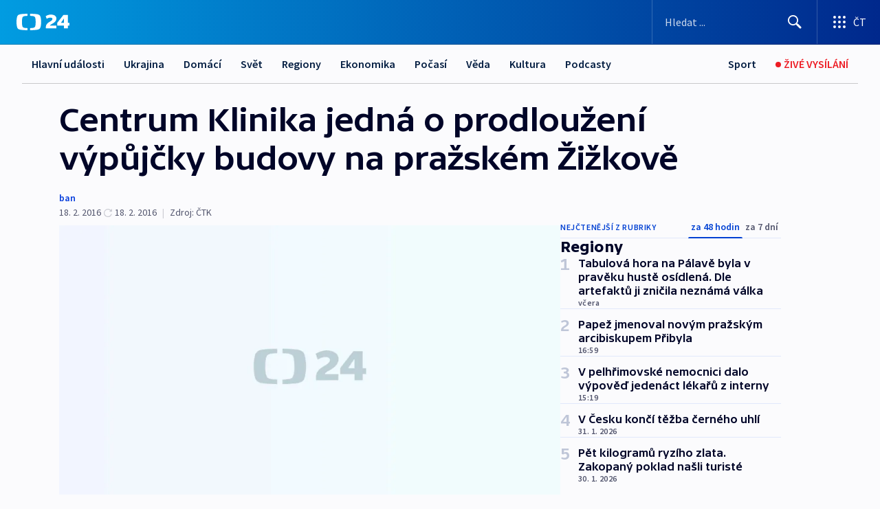

--- FILE ---
content_type: text/html; charset=utf-8
request_url: https://ct24.ceskatelevize.cz/clanek/regiony/centrum-klinika-jedna-o-prodlouzeni-vypujcky-budovy-na-prazskem-zizkove-119861
body_size: 63113
content:
<!DOCTYPE html><html lang="cs" data-sentry-element="Html" data-sentry-component="MyDocument" data-sentry-source-file="_document.tsx"><head data-sentry-element="Head" data-sentry-source-file="_document.tsx"><meta charSet="utf-8"/><meta content="initial-scale=1.0, width=device-width" name="viewport" data-sentry-element="meta" data-sentry-source-file="_app.tsx"/><meta name="publisher" content="ČT24, Česká televize" data-sentry-element="meta" data-sentry-source-file="_app.tsx"/><meta name="language" content="cs" data-sentry-element="meta" data-sentry-source-file="_app.tsx"/><meta name="theme-color" content="#ffffff" data-sentry-element="meta" data-sentry-source-file="_app.tsx"/><link rel="icon" href="/static/favicon.ico" sizes="any"/><link rel="icon" type="image/svg+xml" href="/static/favicon.svg"/><link rel="icon" type="image/png" href="/static/favicon.png"/><link rel="apple-touch-icon" href="/static/apple-touch-icon.png"/><link rel="manifest" href="/static/manifest.json"/><link rel="canonical" href="https://ct24.ceskatelevize.cz/clanek/regiony/centrum-klinika-jedna-o-prodlouzeni-vypujcky-budovy-na-prazskem-zizkove-119861"/><link rel="stylesheet" href="https://ctfs.ceskatelevize.cz/static/scripts/cmp/v2.1/orestbida/brands/ct24-light.css"/><title>Centrum Klinika jedná o prodloužení výpůjčky budovy na pražském Žižkově — ČT24 — Česká televize</title><meta name="description" content="Autonomní sociální centrum Klinika jedná o prodloužení výpůjčky budovy bývalé polikliniky na pražském Žižkově, kde mu v březnu končí smlouva. O budovu měla původně zájem také Generální inspekce bezpečnostních sborů (GIBS), nakonec ale od záměru upustila. Zástupci Kliniky proto doufají, že budou jednání s úřady úspěšná. Na začátku února na centrum zaútočili neznámí maskovaní pachatelé."/><meta name="robots" content="index, follow"/><meta property="og:title" content="Centrum Klinika jedná o prodloužení výpůjčky budovy na pražském Žižkově"/><meta property="og:description" content="Autonomní sociální centrum Klinika jedná o prodloužení výpůjčky budovy bývalé polikliniky na pražském Žižkově, kde mu v březnu končí smlouva. O budovu měla původně zájem také Generální inspekce bezpečnostních sborů (GIBS), nakonec ale od záměru upustila. Zástupci Kliniky proto doufají, že budou jednání s úřady úspěšná. Na začátku února na centrum zaútočili neznámí maskovaní pachatelé."/><meta property="og:image" content="https://fs2-ct24.ceskatelevize.cz/image/OGIxZTk1YjIwN2QxNTIzMnZC035Kczk06KI5jB8S9gOIREMlVlxkapTXb1m1DoHA-K1uoKZ4Zg6vrZM0LGTQKh16R2DpdM1m8jpNRjl5U5-kzitXmN4vBGThJcJap3dd7xfhu67_1k4QBvAVnD1i9-dft1Onu453ZdRB7QoLEG4XyACuwUp4GLDLFsNMZHz_.jpg?width=1280"/><meta property="og:type" content="article"/><script type="application/ld+json">{"@context":"https://schema.org","@type":"Article","headline":"Centrum Klinika jedná o prodloužení výpůjčky budovy na pražském Žižkově","description":"Autonomní sociální centrum Klinika jedná o prodloužení výpůjčky budovy bývalé polikliniky na pražském Žižkově, kde mu v březnu končí smlouva. O budovu měla původně zájem také Generální inspekce bezpečnostních sborů (GIBS), nakonec ale od záměru upustila. Zástupci Kliniky proto doufají, že budou jednání s úřady úspěšná. Na začátku února na centrum zaútočili neznámí maskovaní pachatelé.","datePublished":"2016-02-18T15:16:58+01:00","dateModified":"2016-02-18T14:16:58+01:00","author":[],"publisher":{"@type":"Organization","name":"ČT24 - Česká televize","logo":{"@type":"ImageObject","url":"https://ctfs.ceskatelevize.cz/static/channels/ct24.svg"}},"image":["https://fs2-ct24.ceskatelevize.cz/image/OGIxZTk1YjIwN2QxNTIzMnZC035Kczk06KI5jB8S9gOIREMlVlxkapTXb1m1DoHA-K1uoKZ4Zg6vrZM0LGTQKh16R2DpdM1m8jpNRjl5U5-kzitXmN4vBGThJcJap3dd7xfhu67_1k4QBvAVnD1i9-dft1Onu453ZdRB7QoLEG4XyACuwUp4GLDLFsNMZHz_.jpg?width=1024",{"@type":"ImageObject","url":"https://fs2-ct24.ceskatelevize.cz/image/OGIxZTk1YjIwN2QxNTIzMnZC035Kczk06KI5jB8S9gOIREMlVlxkapTXb1m1DoHA-K1uoKZ4Zg6vrZM0LGTQKh16R2DpdM1m8jpNRjl5U5-kzitXmN4vBGThJcJap3dd7xfhu67_1k4QBvAVnD1i9-dft1Onu453ZdRB7QoLEG4XyACuwUp4GLDLFsNMZHz_.jpg?width=1024","caption":"obrázek","creditText":"Zdroj: ČT24"}],"mainEntityOfPage":{"@type":"WebPage","@id":"https://ct24.ceskatelevize.cz/clanek/regiony/centrum-klinika-jedna-o-prodlouzeni-vypujcky-budovy-na-prazskem-zizkove-119861"},"keywords":"Regiony, Hlavní město Praha, Hlavní město Praha"}</script><meta name="next-head-count" content="20"/><script id="google-tag-manager" nonce="MGMwNGM2YjItNWM3Yi00ZDRmLWJmYmUtYjc1MDNmY2Q0NTc1" data-sentry-element="Script" data-sentry-source-file="_document.tsx" data-nscript="beforeInteractive">
                        var dataLayer = dataLayer || [];dataLayer.push({
                            "page": { "section": "24" },
                            "app": {"version": "1.74.4", "platform": "Web"}
                        });

                        (function(w,d,s,l,i){w[l]=w[l]||[];w[l].push({'gtm.start':
                        new Date().getTime(),event:'gtm.js'});var f=d.getElementsByTagName(s)[0],
                        j=d.createElement(s),dl=l!='dataLayer'?'&l='+l:'';j.async=true;j.src=
                        'https://www.googletagmanager.com/gtm.js?id='+i+dl;var n=d.querySelector('[nonce]');
                        n&&j.setAttribute('nonce',n.nonce||n.getAttribute('nonce'));f.parentNode.insertBefore(j,f);
                        })(window,document,'script','dataLayer','GTM-WR543Z2');
                  </script><link nonce="MGMwNGM2YjItNWM3Yi00ZDRmLWJmYmUtYjc1MDNmY2Q0NTc1" rel="preload" href="/_next/static/css/ff84497c6c67c161.css" as="style"/><link nonce="MGMwNGM2YjItNWM3Yi00ZDRmLWJmYmUtYjc1MDNmY2Q0NTc1" rel="stylesheet" href="/_next/static/css/ff84497c6c67c161.css" data-n-g=""/><link nonce="MGMwNGM2YjItNWM3Yi00ZDRmLWJmYmUtYjc1MDNmY2Q0NTc1" rel="preload" href="/_next/static/css/cf23267297961e52.css" as="style"/><link nonce="MGMwNGM2YjItNWM3Yi00ZDRmLWJmYmUtYjc1MDNmY2Q0NTc1" rel="stylesheet" href="/_next/static/css/cf23267297961e52.css" data-n-p=""/><link nonce="MGMwNGM2YjItNWM3Yi00ZDRmLWJmYmUtYjc1MDNmY2Q0NTc1" rel="preload" href="/_next/static/css/5563bf4ae16bff67.css" as="style"/><link nonce="MGMwNGM2YjItNWM3Yi00ZDRmLWJmYmUtYjc1MDNmY2Q0NTc1" rel="stylesheet" href="/_next/static/css/5563bf4ae16bff67.css" data-n-p=""/><noscript data-n-css="MGMwNGM2YjItNWM3Yi00ZDRmLWJmYmUtYjc1MDNmY2Q0NTc1"></noscript><script defer="" nonce="MGMwNGM2YjItNWM3Yi00ZDRmLWJmYmUtYjc1MDNmY2Q0NTc1" nomodule="" src="/_next/static/chunks/polyfills-42372ed130431b0a.js"></script><script src="/_next/static/chunks/webpack-499fab30b8e9b614.js" nonce="MGMwNGM2YjItNWM3Yi00ZDRmLWJmYmUtYjc1MDNmY2Q0NTc1" defer=""></script><script src="/_next/static/chunks/framework-df2fc3d29a08040c.js" nonce="MGMwNGM2YjItNWM3Yi00ZDRmLWJmYmUtYjc1MDNmY2Q0NTc1" defer=""></script><script src="/_next/static/chunks/main-a923b3509ccdae0b.js" nonce="MGMwNGM2YjItNWM3Yi00ZDRmLWJmYmUtYjc1MDNmY2Q0NTc1" defer=""></script><script src="/_next/static/chunks/pages/_app-c2a4bd723eaa6e88.js" nonce="MGMwNGM2YjItNWM3Yi00ZDRmLWJmYmUtYjc1MDNmY2Q0NTc1" defer=""></script><script src="/_next/static/chunks/2852872c-095e82de10fae69e.js" nonce="MGMwNGM2YjItNWM3Yi00ZDRmLWJmYmUtYjc1MDNmY2Q0NTc1" defer=""></script><script src="/_next/static/chunks/75fc9c18-c433d48982ca9a30.js" nonce="MGMwNGM2YjItNWM3Yi00ZDRmLWJmYmUtYjc1MDNmY2Q0NTc1" defer=""></script><script src="/_next/static/chunks/86-353db38eb9faeaaf.js" nonce="MGMwNGM2YjItNWM3Yi00ZDRmLWJmYmUtYjc1MDNmY2Q0NTc1" defer=""></script><script src="/_next/static/chunks/7402-4bd48e3805c30e21.js" nonce="MGMwNGM2YjItNWM3Yi00ZDRmLWJmYmUtYjc1MDNmY2Q0NTc1" defer=""></script><script src="/_next/static/chunks/5282-75d042eb512bfebd.js" nonce="MGMwNGM2YjItNWM3Yi00ZDRmLWJmYmUtYjc1MDNmY2Q0NTc1" defer=""></script><script src="/_next/static/chunks/1717-e987c59798af39f8.js" nonce="MGMwNGM2YjItNWM3Yi00ZDRmLWJmYmUtYjc1MDNmY2Q0NTc1" defer=""></script><script src="/_next/static/chunks/3362-6562fde6b73869c6.js" nonce="MGMwNGM2YjItNWM3Yi00ZDRmLWJmYmUtYjc1MDNmY2Q0NTc1" defer=""></script><script src="/_next/static/chunks/7444-e60ad12959b52b0e.js" nonce="MGMwNGM2YjItNWM3Yi00ZDRmLWJmYmUtYjc1MDNmY2Q0NTc1" defer=""></script><script src="/_next/static/chunks/3028-230b156353cc7673.js" nonce="MGMwNGM2YjItNWM3Yi00ZDRmLWJmYmUtYjc1MDNmY2Q0NTc1" defer=""></script><script src="/_next/static/chunks/4035-8e9f8e7f61c25e84.js" nonce="MGMwNGM2YjItNWM3Yi00ZDRmLWJmYmUtYjc1MDNmY2Q0NTc1" defer=""></script><script src="/_next/static/chunks/2990-c4a5924cbbc9537c.js" nonce="MGMwNGM2YjItNWM3Yi00ZDRmLWJmYmUtYjc1MDNmY2Q0NTc1" defer=""></script><script src="/_next/static/chunks/pages/article/%5B...slug%5D-afd7053a204357b7.js" nonce="MGMwNGM2YjItNWM3Yi00ZDRmLWJmYmUtYjc1MDNmY2Q0NTc1" defer=""></script><script src="/_next/static/OpyWYP0HGrmu6p2c-_9AV/_buildManifest.js" nonce="MGMwNGM2YjItNWM3Yi00ZDRmLWJmYmUtYjc1MDNmY2Q0NTc1" defer=""></script><script src="/_next/static/OpyWYP0HGrmu6p2c-_9AV/_ssgManifest.js" nonce="MGMwNGM2YjItNWM3Yi00ZDRmLWJmYmUtYjc1MDNmY2Q0NTc1" defer=""></script><style nonce="MGMwNGM2YjItNWM3Yi00ZDRmLWJmYmUtYjc1MDNmY2Q0NTc1">.ctg-header__wrapper {
  width: 100%;
  content: a;
  box-sizing: border-box;
  background-color: #fff;
}
.ctg-header__document-disable-scroll-local {}
@media screen and (max-width: 767px) {
  .ctg-header__document-disable-scroll-local {
    overflow: hidden !important;
    touch-action: none;
    overscroll-behavior: none;
    -webkit-overflow-scrolling: none;
  }
}
  .ctg-header__body-disable-scroll-local {  }
@media screen and (max-width: 767px) {
  .ctg-header__body-disable-scroll-local {
    overflow: hidden !important;
    touch-action: none;
    overscroll-behavior: none;
    -webkit-overflow-scrolling: none;
  }
}
  .ctg-header__document-disable-scroll-global {  }
@media screen and (max-width: 427px) {
  .ctg-header__document-disable-scroll-global {
    overflow: hidden !important;
    touch-action: none;
    overscroll-behavior: none;
    -webkit-overflow-scrolling: none;
  }
}
  .ctg-header__body-disable-scroll-global {  }
@media screen and (max-width: 427px) {
  .ctg-header__body-disable-scroll-global {
    overflow: hidden !important;
    touch-action: none;
    overscroll-behavior: none;
    -webkit-overflow-scrolling: none;
  }
}
  .ctg-header__document-disable-scroll-local-d2 {  }
@media screen and (max-width: 767px) {
  .ctg-header__document-disable-scroll-local-d2 {
    padding-right: 0px !important;
  }
}
  .ctg-header__document-disable-scroll-global-d4 {  }
@media screen and (max-width: 427px) {
  .ctg-header__document-disable-scroll-global-d4 {
    padding-right: 0px !important;
  }
}
  .ctg-header__inset-focus-visible {  }
  .ctg-header__context-menu-item-disabled {  }
  .ctg-header__context-menu-item.ctg-header__context-menu-item-disabled .ctg-header__context-menu-item-link, .ctg-header__context-menu-item.ctg-header__context-menu-item-disabled .ctg-header__context-menu-item-link:hover {
    cursor: auto;
  }
  .ctg-header__context-menu-item-active {  }
  .ctg-header__context-menu-item.ctg-header__context-menu-item-active .ctg-header__context-menu-item-link {
    cursor: default;
    font-family: SourceSansPro, sans-serif;
    font-weight: 600;
  }
  .ctg-header__context-menu-item-link {
    display: flex;
    padding: 9px 26px 9px;
    font-size: 1rem;
    align-items: center;
    font-family: SourceSansPro, sans-serif;
    line-height: 1.375rem;
    letter-spacing: 0;
    vertical-align: sub;
  }
  .ctg-header__context-menu-item:not(.ctg-header__context-menu-item-disabled) .ctg-header__context-menu-item-link:hover {  }
  .ctg-header__context-menu-item-link:hover {
    text-decoration: none;
  }
  .ctg-header__profile-name {  }
  .ctg-header__profile-name + ul li:first-child .ctg-header__context-menu-item-link {
    padding: 0 24px 9px;
  }
  .ctg-header__profile-name + ul li:first-child .ctg-header__context-menu-item-link:hover {
    text-decoration: underline;
    background-color: #fff;
  }
  .ctg-header__context-menu-item-link-is-not {  }
  .ctg-header__context-menu-item-link.ctg-header__context-menu-item-link-is-not {
    outline: none;
  }
  .ctg-header__context-menu-item-link.ctg-header__context-menu-item-link-is-not.focus-visible {
    box-shadow: 0px 0px 0px 2px #60a0ff;
  }
  .ctg-header__context-menu-item {
    color: #393939;
    width: 100%;
    padding: 0;
    max-width: 100%;
    list-style: none;
  }
  .ctg-header__context-menu-item > span {
    display: flex;
    align-items: center;
  }
  .ctg-header__context-menu-item > span > svg {
    fill: currentColor;
    flex: 0 0 auto;
    width: 20px;
    height: 20px;
    margin: 0 8px 0 -28px;
  }
  .ctg-header__context-menu-icon {
    width: 20px;
    display: flex;
    align-items: center;
    margin-right: 18px;
  }
  .ctg-header__context-menu-item-disabled-d0 {  }
  .ctg-header__context-menu-item.ctg-header__context-menu-item-disabled-d0 .ctg-header__context-menu-item-link, .ctg-header__context-menu-item.ctg-header__context-menu-item-disabled-d0 .ctg-header__context-menu-item-link:hover {
    background-color: transparent;
    color: #8d8d8d;
  }
  .ctg-header__context-menu-item-active-d1 {  }
  .ctg-header__context-menu-item.ctg-header__context-menu-item-active-d1 .ctg-header__context-menu-item-link {
    color: #000000;
  }
  .ctg-header__context-menu-item-link-d2 {
    color: #041e42;
  }
  .ctg-header__context-menu-item:not(.ctg-header__context-menu-item-disabled) .ctg-header__context-menu-item-link-d2:hover {
    color: #000000;
    background-color: #f4f4f4;
  }
  .ctg-header__context-menu-item-disabled-d3 {  }
  .ctg-header__context-menu-item.ctg-header__context-menu-item-disabled-d3 .ctg-header__context-menu-item-link, .ctg-header__context-menu-item.ctg-header__context-menu-item-disabled-d3 .ctg-header__context-menu-item-link:hover {
    background-color: transparent;
    color: #8d8d8d;
  }
  .ctg-header__context-menu-item-active-d4 {  }
  .ctg-header__context-menu-item.ctg-header__context-menu-item-active-d4 .ctg-header__context-menu-item-link {
    color: #000000;
  }
  .ctg-header__context-menu-item-link-d5 {
    color: #041e42;
  }
  .ctg-header__context-menu-item:not(.ctg-header__context-menu-item-disabled) .ctg-header__context-menu-item-link-d5:hover {
    color: #000000;
    background-color: #f4f4f4;
  }
  .ctg-header__context-menu-item-disabled-d6 {  }
  .ctg-header__context-menu-item.ctg-header__context-menu-item-disabled-d6 .ctg-header__context-menu-item-link, .ctg-header__context-menu-item.ctg-header__context-menu-item-disabled-d6 .ctg-header__context-menu-item-link:hover {
    background-color: transparent;
    color: #8d8d8d;
  }
  .ctg-header__context-menu-item-active-d7 {  }
  .ctg-header__context-menu-item.ctg-header__context-menu-item-active-d7 .ctg-header__context-menu-item-link {
    color: #000000;
  }
  .ctg-header__context-menu-item-link-d8 {
    color: #041e42;
  }
  .ctg-header__context-menu-item:not(.ctg-header__context-menu-item-disabled) .ctg-header__context-menu-item-link-d8:hover {
    color: #000000;
    background-color: #f4f4f4;
  }
  .ctg-header__context-menu-item-disabled-d9 {  }
  .ctg-header__context-menu-item.ctg-header__context-menu-item-disabled-d9 .ctg-header__context-menu-item-link, .ctg-header__context-menu-item.ctg-header__context-menu-item-disabled-d9 .ctg-header__context-menu-item-link:hover {
    background-color: transparent;
    color: #8d8d8d;
  }
  .ctg-header__context-menu-item-active-d10 {  }
  .ctg-header__context-menu-item.ctg-header__context-menu-item-active-d10 .ctg-header__context-menu-item-link {
    color: #000000;
  }
  .ctg-header__context-menu-item-link-d11 {
    color: #041e42;
  }
  .ctg-header__context-menu-item:not(.ctg-header__context-menu-item-disabled) .ctg-header__context-menu-item-link-d11:hover {
    color: #000000;
    background-color: #f4f4f4;
  }
  .ctg-header__context-menu-item-disabled-d12 {  }
  .ctg-header__context-menu-item.ctg-header__context-menu-item-disabled-d12 .ctg-header__context-menu-item-link, .ctg-header__context-menu-item.ctg-header__context-menu-item-disabled-d12 .ctg-header__context-menu-item-link:hover {
    background-color: transparent;
    color: #8d8d8d;
  }
  .ctg-header__context-menu-item-active-d13 {  }
  .ctg-header__context-menu-item.ctg-header__context-menu-item-active-d13 .ctg-header__context-menu-item-link {
    color: #000000;
  }
  .ctg-header__context-menu-item-link-d14 {
    color: #041e42;
  }
  .ctg-header__context-menu-item:not(.ctg-header__context-menu-item-disabled) .ctg-header__context-menu-item-link-d14:hover {
    color: #000000;
    background-color: #f4f4f4;
  }
  .ctg-header__context-menu-item-disabled-d15 {  }
  .ctg-header__context-menu-item.ctg-header__context-menu-item-disabled-d15 .ctg-header__context-menu-item-link, .ctg-header__context-menu-item.ctg-header__context-menu-item-disabled-d15 .ctg-header__context-menu-item-link:hover {
    background-color: transparent;
    color: #8d8d8d;
  }
  .ctg-header__context-menu-item-active-d16 {  }
  .ctg-header__context-menu-item.ctg-header__context-menu-item-active-d16 .ctg-header__context-menu-item-link {
    color: #000000;
  }
  .ctg-header__context-menu-item-link-d17 {
    color: #041e42;
  }
  .ctg-header__context-menu-item:not(.ctg-header__context-menu-item-disabled) .ctg-header__context-menu-item-link-d17:hover {
    color: #000000;
    background-color: #f4f4f4;
  }
  .ctg-header__context-menu-item-disabled-d18 {  }
  .ctg-header__context-menu-item.ctg-header__context-menu-item-disabled-d18 .ctg-header__context-menu-item-link, .ctg-header__context-menu-item.ctg-header__context-menu-item-disabled-d18 .ctg-header__context-menu-item-link:hover {
    background-color: transparent;
    color: #8d8d8d;
  }
  .ctg-header__context-menu-item-active-d19 {  }
  .ctg-header__context-menu-item.ctg-header__context-menu-item-active-d19 .ctg-header__context-menu-item-link {
    color: #000000;
  }
  .ctg-header__context-menu-item-link-d20 {
    color: #041e42;
  }
  .ctg-header__context-menu-item:not(.ctg-header__context-menu-item-disabled) .ctg-header__context-menu-item-link-d20:hover {
    color: #000000;
    background-color: #f4f4f4;
  }
  .ctg-header__context-menu-item-disabled-d21 {  }
  .ctg-header__context-menu-item.ctg-header__context-menu-item-disabled-d21 .ctg-header__context-menu-item-link, .ctg-header__context-menu-item.ctg-header__context-menu-item-disabled-d21 .ctg-header__context-menu-item-link:hover {
    background-color: transparent;
    color: #8d8d8d;
  }
  .ctg-header__context-menu-item-active-d22 {  }
  .ctg-header__context-menu-item.ctg-header__context-menu-item-active-d22 .ctg-header__context-menu-item-link {
    color: #000000;
  }
  .ctg-header__context-menu-item-link-d23 {
    color: #041e42;
  }
  .ctg-header__context-menu-item:not(.ctg-header__context-menu-item-disabled) .ctg-header__context-menu-item-link-d23:hover {
    color: #000000;
    background-color: #f4f4f4;
  }
  .ctg-header__context-menu-item-disabled-d24 {  }
  .ctg-header__context-menu-item.ctg-header__context-menu-item-disabled-d24 .ctg-header__context-menu-item-link, .ctg-header__context-menu-item.ctg-header__context-menu-item-disabled-d24 .ctg-header__context-menu-item-link:hover {
    background-color: transparent;
    color: #8d8d8d;
  }
  .ctg-header__context-menu-item-active-d25 {  }
  .ctg-header__context-menu-item.ctg-header__context-menu-item-active-d25 .ctg-header__context-menu-item-link {
    color: #000000;
  }
  .ctg-header__context-menu-item-link-d26 {
    color: #041e42;
  }
  .ctg-header__context-menu-item:not(.ctg-header__context-menu-item-disabled) .ctg-header__context-menu-item-link-d26:hover {
    color: #000000;
    background-color: #f4f4f4;
  }
  .ctg-header__context-menu-item-disabled-d27 {  }
  .ctg-header__context-menu-item.ctg-header__context-menu-item-disabled-d27 .ctg-header__context-menu-item-link, .ctg-header__context-menu-item.ctg-header__context-menu-item-disabled-d27 .ctg-header__context-menu-item-link:hover {
    background-color: transparent;
    color: #8d8d8d;
  }
  .ctg-header__context-menu-item-active-d28 {  }
  .ctg-header__context-menu-item.ctg-header__context-menu-item-active-d28 .ctg-header__context-menu-item-link {
    color: #000000;
  }
  .ctg-header__context-menu-item-link-d29 {
    color: #041e42;
  }
  .ctg-header__context-menu-item:not(.ctg-header__context-menu-item-disabled) .ctg-header__context-menu-item-link-d29:hover {
    color: #000000;
    background-color: #f4f4f4;
  }
  .ctg-header__context-menu-item-disabled-d30 {  }
  .ctg-header__context-menu-item.ctg-header__context-menu-item-disabled-d30 .ctg-header__context-menu-item-link, .ctg-header__context-menu-item.ctg-header__context-menu-item-disabled-d30 .ctg-header__context-menu-item-link:hover {
    background-color: transparent;
    color: #8d8d8d;
  }
  .ctg-header__context-menu-item-active-d31 {  }
  .ctg-header__context-menu-item.ctg-header__context-menu-item-active-d31 .ctg-header__context-menu-item-link {
    color: #000000;
  }
  .ctg-header__context-menu-item-link-d32 {
    color: #041e42;
  }
  .ctg-header__context-menu-item:not(.ctg-header__context-menu-item-disabled) .ctg-header__context-menu-item-link-d32:hover {
    color: #000000;
    background-color: #f4f4f4;
  }
  .ctg-header__context-menu-item-disabled-d33 {  }
  .ctg-header__context-menu-item.ctg-header__context-menu-item-disabled-d33 .ctg-header__context-menu-item-link, .ctg-header__context-menu-item.ctg-header__context-menu-item-disabled-d33 .ctg-header__context-menu-item-link:hover {
    background-color: transparent;
    color: #8d8d8d;
  }
  .ctg-header__context-menu-item-active-d34 {  }
  .ctg-header__context-menu-item.ctg-header__context-menu-item-active-d34 .ctg-header__context-menu-item-link {
    color: #000000;
  }
  .ctg-header__context-menu-item-link-d35 {
    color: #041e42;
  }
  .ctg-header__context-menu-item:not(.ctg-header__context-menu-item-disabled) .ctg-header__context-menu-item-link-d35:hover {
    color: #000000;
    background-color: #f4f4f4;
  }
  .ctg-header__context-menu-item-disabled-d36 {  }
  .ctg-header__context-menu-item.ctg-header__context-menu-item-disabled-d36 .ctg-header__context-menu-item-link, .ctg-header__context-menu-item.ctg-header__context-menu-item-disabled-d36 .ctg-header__context-menu-item-link:hover {
    background-color: transparent;
    color: #8d8d8d;
  }
  .ctg-header__context-menu-item-active-d37 {  }
  .ctg-header__context-menu-item.ctg-header__context-menu-item-active-d37 .ctg-header__context-menu-item-link {
    color: #000000;
  }
  .ctg-header__context-menu-item-link-d38 {
    color: #041e42;
  }
  .ctg-header__context-menu-item:not(.ctg-header__context-menu-item-disabled) .ctg-header__context-menu-item-link-d38:hover {
    color: #000000;
    background-color: #f4f4f4;
  }
  .ctg-header__local-menu-mobile-nav {
    width: 100%;
    display: none;
    position: relative;
    box-shadow: 0px 1px 3px rgba(0, 0, 0, 0.2), 0px 12px 24px -8px rgba(0, 0, 0, 0.15);
    margin-left: auto;
    background-color: #fff;
  }
  .ctg-header__local-menu-mobile-nav .ctg-header__context-menu {
    width: 100%;
    padding: 16px 0;
    box-shadow: none;
    background-color: transparent;
  }
  .ctg-header__local-menu-mobile-nav .ctg-header__context-menu li.ctg-header__context-menu-item-active > a, .ctg-header__local-menu-mobile-nav .ctg-header__context-menu li.ctg-header__context-menu-item-active > span, .ctg-header__local-menu-mobile-nav .ctg-header__context-menu li > a:hover {
    color: #041e42;
  }
  .ctg-header__local-menu-mobile-nav .ctg-header__context-menu li:not(.ctg-header__context-menu-item-disabled) > a:hover, .ctg-header__local-menu-mobile-nav .ctg-header__context-menu li:not(.ctg-header__context-menu-item-disabled) > span.ctg-header__local-menu-mobile-nav .ctg-header__context-menu li:not(.ctg-header__context-menu-item-disabled):hover {
    background-color: #f4f4f4;
  }
  .ctg-header__local-menu-mobile-nav-visible {
    display: block;
  }
  .ctg-header__local-menu-mobile-nav-wrapper {
    top: 105px;
    left: 0;
    width: 100%;
    height: calc(100% - 105px);
    padding: 0;
    z-index: 101;
    overflow: auto;
    position: fixed;
    visibility: hidden;
    background-color: rgba(0, 0, 0, .3);
  }
  .ctg-header__local-menu-mobile-nav-wrapper-visible {
    visibility: visible;
  }
  .ctg-header__local-menu-mobile-button-wrapper {
    color: inherit;
    display: flex;
    align-items: center;
  }
  .ctg-header__local-menu-mobile-button-wrapper > button {
    color: inherit;
    display: flex;
    padding: 10px 16px;
    align-items: center;
  }
  .ctg-header__local-menu-mobile-button > svg {
    color: inherit;
    width: 24px;
    height: 24px;
    margin-right: 4px;
  }
  .ctg-header__local-menu-mobile-button > span {
    color: inherit;
    font-size: 1rem;
    font-family: SourceSansPro, sans-serif;
    line-height: 1;
  }
  .ctg-header__inset-focus-visible {  }
  .ctg-header__hotlink-nav-list-item {
    position: relative;
  }
@media (max-width: 767px) {
  .ctg-header__hotlink-nav-list-item {
    border-left: 1px solid rgba(0, 0, 0, 0.2);
  }
}
  .ctg-header__hotlink-nav-list-item > a, .ctg-header__hotlink-nav-list-item > button, .ctg-header__hotlink-nav-list-item > span {
    height: 100%;
    margin: 0;
    display: flex;
    position: relative;
    font-size: 16px;
    box-sizing: border-box;
    transition: backgroundColor 150ms, borderColor 150ms,color 150ms;
    align-items: center;
    font-family: SourceSansPro, sans-serif;
    font-weight: 600;
    line-height: 1.314rem;
    padding-top: 5px;
    white-space: nowrap;
    padding-left: 14px;
    padding-right: 14px;
    letter-spacing: normal;
    padding-bottom: 5px;
    justify-content: center;
    text-decoration: none;
  }
  .ctg-header__hotlink-nav-list-item > span {
    cursor: default;
  }
  .ctg-header__hotlink-nav-list-item > a svg, .ctg-header__hotlink-nav-list-item > button svg, .ctg-header__hotlink-nav-list-item > span svg {
    margin-right: 4px;
  }
  .ctg-header__hotlink-nav-list-item-active.ctg-header__hotlink-nav-list-item > a svg, .ctg-header__hotlink-nav-list-item-active.ctg-header__hotlink-nav-list-item > button svg, .ctg-header__hotlink-nav-list-item-active.ctg-header__hotlink-nav-list-item > span svg {  }
  .ctg-header__hotlink-nav-list-item-active.ctg-header__hotlink-nav-list-item > a, .ctg-header__hotlink-nav-list-item-active.ctg-header__hotlink-nav-list-item > button, .ctg-header__hotlink-nav-list-item-active.ctg-header__hotlink-nav-list-item > span {  }
@media (hover: hover) {
  .ctg-header__hotlink-nav-list-item > a, .ctg-header__hotlink-nav-list-item > button, .ctg-header__hotlink-nav-list-item > span {  }
  .ctg-header__hotlink-nav-list-item > a:hover svg, .ctg-header__hotlink-nav-list-item > button:hover svg, .ctg-header__hotlink-nav-list-item > span:hover svg {  }
  .ctg-header__hotlink-nav-list-item > a:hover, .ctg-header__hotlink-nav-list-item > button:hover, .ctg-header__hotlink-nav-list-item > span:hover {
    text-decoration: none;
  }
}
  .ctg-header__hotlink-nav-list-item-active {  }
  .ctg-header__hotlink-nav-list-item-active:before {
    left: 50%;
    width: 0;
    bottom: -6px;
    height: 0;
    content: "";
    position: absolute;
    border-left: 6px solid transparent;
    margin-left: -6px;
    border-right: 6px solid transparent;
  }
  .ctg-header__hotlink-nav-list-item-d0 {  }
  .ctg-header__hotlink-nav-list-item-d0 > a, .ctg-header__hotlink-nav-list-item-d0 > button, .ctg-header__hotlink-nav-list-item-d0 > span {
    background-color: transparent;
    color: #041e42;
  }
  .ctg-header__hotlink-nav-list-item-d0 > a svg, .ctg-header__hotlink-nav-list-item-d0 > button svg, .ctg-header__hotlink-nav-list-item-d0 > span svg {
    color: inherit;
  }
  .ctg-header__hotlink-nav-list-item-active.ctg-header__hotlink-nav-list-item-d0 > a svg, .ctg-header__hotlink-nav-list-item-active.ctg-header__hotlink-nav-list-item-d0 > button svg, .ctg-header__hotlink-nav-list-item-active.ctg-header__hotlink-nav-list-item-d0 > span svg {
    color: inherit;
  }
  .ctg-header__hotlink-nav-list-item-active.ctg-header__hotlink-nav-list-item-d0 > a, .ctg-header__hotlink-nav-list-item-active.ctg-header__hotlink-nav-list-item-d0 > button, .ctg-header__hotlink-nav-list-item-active.ctg-header__hotlink-nav-list-item-d0 > span {
    background-color: #041e42;
    color: #fff;
    border-color: #041e42;
  }
@media (hover: hover) {
  .ctg-header__hotlink-nav-list-item-d0 > a, .ctg-header__hotlink-nav-list-item-d0 > button, .ctg-header__hotlink-nav-list-item-d0 > span {  }
  .ctg-header__hotlink-nav-list-item-d0 > a:hover svg, .ctg-header__hotlink-nav-list-item-d0 > button:hover svg, .ctg-header__hotlink-nav-list-item-d0 > span:hover svg {
    color: inherit;
  }
  .ctg-header__hotlink-nav-list-item-d0 > a:hover, .ctg-header__hotlink-nav-list-item-d0 > button:hover, .ctg-header__hotlink-nav-list-item-d0 > span:hover {
    background-color: #041e42;
    color: #fff;
    border-color: #041e42;
  }
}
  .ctg-header__hotlink-nav-list-item-active-d2 {  }
  .ctg-header__hotlink-nav-list-item-active-d2:before {
    border-top: 6px solid #041e42;
  }
  .ctg-header__hotlink-nav-list-item-d3 {  }
  .ctg-header__hotlink-nav-list-item-d3 > a, .ctg-header__hotlink-nav-list-item-d3 > button, .ctg-header__hotlink-nav-list-item-d3 > span {
    background-color: transparent;
    color: #041e42;
  }
  .ctg-header__hotlink-nav-list-item-d3 > a svg, .ctg-header__hotlink-nav-list-item-d3 > button svg, .ctg-header__hotlink-nav-list-item-d3 > span svg {
    color: inherit;
  }
  .ctg-header__hotlink-nav-list-item-active.ctg-header__hotlink-nav-list-item-d3 > a svg, .ctg-header__hotlink-nav-list-item-active.ctg-header__hotlink-nav-list-item-d3 > button svg, .ctg-header__hotlink-nav-list-item-active.ctg-header__hotlink-nav-list-item-d3 > span svg {
    color: inherit;
  }
  .ctg-header__hotlink-nav-list-item-active.ctg-header__hotlink-nav-list-item-d3 > a, .ctg-header__hotlink-nav-list-item-active.ctg-header__hotlink-nav-list-item-d3 > button, .ctg-header__hotlink-nav-list-item-active.ctg-header__hotlink-nav-list-item-d3 > span {
    background-color: #041e42;
    color: #fff;
    border-color: #041e42;
  }
@media (hover: hover) {
  .ctg-header__hotlink-nav-list-item-d3 > a, .ctg-header__hotlink-nav-list-item-d3 > button, .ctg-header__hotlink-nav-list-item-d3 > span {  }
  .ctg-header__hotlink-nav-list-item-d3 > a:hover svg, .ctg-header__hotlink-nav-list-item-d3 > button:hover svg, .ctg-header__hotlink-nav-list-item-d3 > span:hover svg {
    color: inherit;
  }
  .ctg-header__hotlink-nav-list-item-d3 > a:hover, .ctg-header__hotlink-nav-list-item-d3 > button:hover, .ctg-header__hotlink-nav-list-item-d3 > span:hover {
    background-color: #041e42;
    color: #fff;
    border-color: #041e42;
  }
}
  .ctg-header__hotlink-nav-list-item-active-d5 {  }
  .ctg-header__hotlink-nav-list-item-active-d5:before {
    border-top: 6px solid #041e42;
  }
  .ctg-header__hotlink-nav-list {
    height: 100%;
    margin: 0;
    display: flex;
    padding: 0;
    position: relative;
    list-style-type: none;
  }
  .ctg-header__hotlink-nav-button-container {
    position: relative;
  }
  .ctg-header__local-menu-nav-list-item {
    position: relative;
    max-width: 235px;
  }
  .ctg-header__local-menu-nav-list-item > a, .ctg-header__local-menu-nav-list-item > button, .ctg-header__local-menu-nav-list-item > span {
    color: #041e42;
    height: 57px;
    margin: 0;
    display: block;
    padding: 0 14px;
    overflow: hidden;
    position: relative;
    font-size: 1rem;
    box-sizing: border-box;
    transition: background-color 150ms, border-color 150ms,color 150ms;
    font-family: SourceSansPro, sans-serif;
    font-weight: 600;
    line-height: 57px;
    white-space: nowrap;
    text-overflow: ellipsis;
    letter-spacing: normal;
    text-decoration: none;
  }
  .ctg-header__local-menu-nav-list-item > span {
    cursor: default;
  }
  .ctg-header__local-menu-nav-list-item a {
    text-decoration: none;
  }
  .ctg-header__local-menu-nav-list-item-active.ctg-header__local-menu-nav-list-item > a, .ctg-header__local-menu-nav-list-item > a:hover, .ctg-header__local-menu-nav-list-item-active.ctg-header__local-menu-nav-list-item > button, .ctg-header__local-menu-nav-list-item > button:hover, .ctg-header__local-menu-nav-list-item-active.ctg-header__local-menu-nav-list-item > span, .ctg-header__local-menu-nav-list-item > span:hover {
    color: #fff;
    border-color: #041e42;
    text-decoration: none;
    background-color: #041e42;
  }
  .ctg-header__local-menu-nav-list-item-active:before {
    left: 50%;
    width: 0;
    bottom: -6px;
    height: 0;
    content: "";
    position: absolute;
    border-top: 6px solid #041e42;
    border-left: 6px solid transparent;
    margin-left: -6px;
    border-right: 6px solid transparent;
  }
  .ctg-header__local-menu-nav.ctg-header__local-menu-nav-gradient {
    mask-size: auto;
    mask-image: linear-gradient( to right, black calc(100% - 150px), transparent calc(100% - 100px));
    mask-repeat: no-repeat, no-repeat;
    mask-position: 0 0, 100% 0;
    -webkit-mask-size: auto;
    -webkit-mask-image: linear-gradient( to right, black calc(100% - 150px), transparent calc(100% - 100px));
    -webkit-mask-repeat: no-repeat, no-repeat;
    -webkit-mask-position: 0 0, 100% 0;
  }
  .ctg-header__local-menu-nav-list {
    width: fit-content;
    margin: 0;
    display: flex;
    padding: 0;
    position: relative;
    list-style-type: none;
  }
  .ctg-header__local-menu-nav-button-container {
    position: relative;
  }
  .ctg-header__local-menu-nav-button-container .ctg-header__context-menu {
    left: -30px;
  }
  .ctg-header__local-menu-nav-button:before {
    left: 50%;
    bottom: -6px;
    height: 0;
    content: "";
    display: block;
    opacity: 0;
    z-index: 2;
    position: absolute;
    transform: translateX(-50%);
    border-top: 6px solid #041e42;
    transition: opacity .150ms ease;
    border-left: 6px solid transparent;
    border-right: 6px solid transparent;
    pointer-events: none;
  }
  .ctg-header__local-menu-nav-button:hover {
    cursor: pointer;
  }
  .ctg-header__local-menu-nav-button-active {
    color: #fff !important;
    background-color: #041e42;
  }
  .ctg-header__local-menu-nav-button-active:before {
    opacity: 1;
  }
  .ctg-header__local-menu-nav-button-active.dark {
    color: #041e42 !important;
    background-color: #fff !important;
  }
  .ctg-header__local-menu-nav-button-active.dark:before {
    border-top: 6px solid #fff;
  }
  .ctg-header__local-menu-wrapper {
    position: relative;
  }
@media screen and (min-width: 768px) {
  .ctg-header__local-menu-wrapper {
    margin: 0 auto;
    padding: 0 24px;
    max-width: 1168px;
  }
}
  .ctg-header__local-menu {
    height: 49px;
    display: grid;
    z-index: 1;
    position: relative;
    box-sizing: border-box;
    align-items: center;
    border-bottom: 1px solid rgba(0, 0, 0, 0.2);
    justify-content: stretch;
    grid-template-columns: 1fr min-content min-content;
  }
@media screen and (min-width: 768px) {
  .ctg-header__local-menu {
    height: 57px;
    max-width: 100%;
    grid-template-rows: 57px;
    grid-template-columns: minmax(0, 100%) min-content min-content;
  }
  .ctg-header__local-menu.secondaryMenu {
    height: auto;
  }
}
  .ctg-header__local-menu.hideBottomLine {
    height: 48px;
    border-bottom: 0;
  }
@media screen and (min-width: 768px) {
  .ctg-header__local-menu.hideBottomLine {
    height: 56px;
    grid-template-rows: 56px;
  }
}
  .ctg-header__local-menu-secondary-wrapper {
    width: 100%;
  }
  .ctg-header__local-nav-wrapper {
    display: none;
  }
@media screen and (min-width: 768px) {
  .ctg-header__local-nav-wrapper {
    display: block;
    position: relative;
  }
}
  .ctg-header__hotlink-nav-wrapper {
    height: 100%;
    position: relative;
  }
@media screen and (min-width: 768px) {
  .ctg-header__hotlink-nav-wrapper {
    display: block;
    position: relative;
  }
}
  .ctg-header__local-menu-mobile-button-wrapper {
    height: 100%;
  }
@media screen and (min-width: 768px) {
  .ctg-header__local-menu-mobile-button-wrapper {
    display: none;
  }
}
  .ctg-header__local-menu-mobile-button-wrapper .ctg-header__local-menu-mobile-button {
    width: 100%;
    height: 100%;
  }
  .ctg-header__local-menu-mobile-button-wrapper .ctg-header__local-menu-mobile-button.ctg-header__local-menu-mobile-button-active {
    background-color: rgba(0, 0, 0, 0.04);
  }
@media (hover: hover) {
  .ctg-header__local-menu-mobile-button-wrapper .ctg-header__local-menu-mobile-button:hover {
    color: #fff;
    background-color: #041e42;
  }
  .inverted .ctg-header__local-menu-mobile-button-wrapper .ctg-header__local-menu-mobile-button:hover {
    color: #fff;
    background-color: transparent;
  }
}
  .ctg-header__header-dark .ctg-header__local-menu-nav-list-item > a, .ctg-header__header-dark .ctg-header__local-menu-nav-list-item > button, .ctg-header__header-dark .ctg-header__local-menu-nav-list-item > span {
    color: #fff;
  }
  .ctg-header__header-dark .ctg-header__local-menu-nav-list-item.ctg-header__local-menu-nav-list-item-active > a, .ctg-header__header-dark .ctg-header__local-menu-nav-list-item.ctg-header__local-menu-nav-list-item-active > button, .ctg-header__header-dark .ctg-header__local-menu-nav-list-item.ctg-header__local-menu-nav-list-item-active > span {
    color: #041e42;
    border-color: #fff;
    background-color: #fff;
  }
  .ctg-header__header-dark .ctg-header__local-menu-nav-list-item.ctg-header__local-menu-nav-list-item-active:before {
    border-top-color: #fff;
  }
  .ctg-header__header-dark .ctg-header__local-menu-nav-list-item > a:hover, .ctg-header__header-dark .ctg-header__local-menu-nav-list-item > button:hover, .ctg-header__header-dark .ctg-header__local-menu-nav-list-item > span:hover {
    color: #041e42;
    border-color: #fff;
    background-color: #fff;
  }
  .ctg-header__header-dark .ctg-header__hotlink-nav-list-item > a, .ctg-header__header-dark .ctg-header__hotlink-nav-list-item > button, .ctg-header__header-dark .ctg-header__hotlink-nav-list-item > span {
    color: #fff;
  }
@media screen and (max-width: 767px) {
  .ctg-header__header-dark .ctg-header__hotlink-nav-list-item {
    border-color: rgba(255, 255, 255, 0.2);;
  }
}
  .ctg-header__header-dark .ctg-header__hotlink-nav-list-item.ctg-header__hotlink-nav-list-item-active > a, .ctg-header__header-dark .ctg-header__hotlink-nav-list-item.ctg-header__hotlink-nav-list-item-active > button, .ctg-header__header-dark .ctg-header__hotlink-nav-list-item.ctg-header__hotlink-nav-list-item-active > span {
    color: #041e42;
    border-color: #fff;
    background-color: #fff;
  }
  .ctg-header__header-dark .ctg-header__hotlink-nav-list-item.ctg-header__hotlink-nav-list-item-active > a:before, .ctg-header__header-dark .ctg-header__hotlink-nav-list-item.ctg-header__hotlink-nav-list-item-active > button:before, .ctg-header__header-dark .ctg-header__hotlink-nav-list-item.ctg-header__hotlink-nav-list-item-active > span:before {
    border-top: 6px solid white;
  }
  .ctg-header__hotlink-nav-list-item-active.ctg-header__header-dark .ctg-header__hotlink-nav-list-item > a, .ctg-header__header-dark .ctg-header__hotlink-nav-list-item > a:hover, .ctg-header__hotlink-nav-list-item-active.ctg-header__header-dark .ctg-header__hotlink-nav-list-item > button, .ctg-header__header-dark .ctg-header__hotlink-nav-list-item > button:hover, .ctg-header__hotlink-nav-list-item-active.ctg-header__header-dark .ctg-header__hotlink-nav-list-item > span, .ctg-header__header-dark .ctg-header__hotlink-nav-list-item > span:hover {
    color: #041e42;
    border-color: #fff;
    background-color: #fff;
  }
  .ctg-header__hotlink-nav-list-item-active.ctg-header__header-dark .ctg-header__hotlink-nav-list-item > a:before, .ctg-header__hotlink-nav-list-item-active.ctg-header__header-dark .ctg-header__hotlink-nav-list-item > button:before, .ctg-header__hotlink-nav-list-item-active.ctg-header__header-dark .ctg-header__hotlink-nav-list-item > span:before {
    border-top: 6px solid white;
  }
  .ctg-header__header-dark .ctg-header__local-menu {
    border-bottom: 1px solid rgba(255, 255, 255, 0.2);
  }
  .ctg-header__header-dark .ctg-header__hotlink-nav-wrapper button:hover, .ctg-header__header-dark .ctg-header__hotlink-nav-wrapper button.ctg-header__local-menu-mobile-button-active {
    color: #041e42;
    background-color: #fff;
  }
  .ctg-header__header-dark .ctg-header__local-menu-mobile-button-wrapper .ctg-header__local-menu-mobile-button.ctg-header__local-menu-mobile-button-active {
    color: #041e42;
    height: calc(100% + 1px);
    background-color: #fff;
  }
@media (hover: hover) {
  .ctg-header__header-dark .ctg-header__local-menu-mobile-button-wrapper .ctg-header__local-menu-mobile-button:hover {
    color: #041e42;
    background-color: #fff;
  }
  .inverted .ctg-header__header-dark .ctg-header__local-menu-mobile-button-wrapper .ctg-header__local-menu-mobile-button:hover {
    color: #fff;
    background-color: #041e42;
  }
}
  .ctg-header__global-menu-logo-wrapper {
    display: flex;
    align-items: center;
  }
@media (max-width: 359px) {
  .ctg-header__global-menu-logo-wrapper {
    border-left: 0;
  }
}
  .ctg-header__global-menu-logo-link {
    height: 20px;
    margin: 0 16px;
  }
@media (min-width: 360px) {
  .ctg-header__global-menu-logo-link {
    height: 24px;
  }
}
@media (min-width: 768px) {
  .ctg-header__global-menu-logo-link {
    margin-top: 0;
    margin-left: 24px;
    margin-right: 24px;
    margin-bottom: 0;
  }
}
  .ctg-header__global-menu-logo {
    height: 100%;
    display: block;
    max-height: 100%;
  }
  .ctg-header__has-shp-nav {  }
  .ctg-header__global-menu-wrapper {
    height: 56px;
    display: flex;
    position: relative;
    background: transparent;
    align-items: center;
    border-bottom: 1px solid rgba(0, 0, 0, .2);
  }
@media screen and (min-width: 768px) {
  .ctg-header__global-menu-wrapper {
    height: 65px;
  }
}
  .ctg-header__background-class {  }
  .ctg-header__global-menu-right-items {  }
  .ctg-header__global-menu-wrapper .ctg-header__global-menu-right-items {
    height: 100%;
    display: flex;
    margin-left: auto;
  }
  .ctg-header__global-menu-logo-wrapper {  }
  .ctg-header__global-menu-wrapper .ctg-header__global-menu-logo-wrapper {
    flex: 0 1 auto;
    color: inherit;
    height: 100%;
  }
  .ctg-header__background-class-d0 {
    background: linear-gradient(90deg, #019CE1 0%, #00288C 100%);
  }
  .ctg-header__global-menu-nav-button-wrapper {
    color: #041e42;
    height: 100%;
    display: flex;
    box-sizing: border-box;
    align-items: center;
    border-left: 1px solid rgba(0, 0, 0, 0.2);
  }
  .ctg-header__global-menu-nav-button-wrapper > a, .ctg-header__global-menu-nav-button-wrapper > button {
    transition: backgroundColor 200ms,color 200ms;
  }
  .ctg-header__global-menu-nav-button-wrapper searchInput {
    color: #000;
  }
@media (hover: hover) {
  .ctg-header__global-menu-nav-button-wrapper > a:hover, .ctg-header__global-menu-nav-button-wrapper > button:hover {
    background-color: rgba(0, 0, 0, 0.04);
  }
}
   .ctg-header__global-menu-nav-button-wrapper > .ctg-header__menu-button-active {
    background-color: rgba(0, 0, 0, 0.04);
  }
  .ctg-header__global-menu-nav-button-wrapper > button {
    display: flex;
    padding: 10px 20px;
    align-items: center;
  }
@media (max-width: 767px) {
  .ctg-header__global-menu-nav-button-wrapper {
    border-left: 0;
  }
  mobileSearchOpened .ctg-header__global-menu-nav-button-wrapper {
    display: none;
  }
}
  .ctg-header__global-menu-nav-button-wrapper.dark {
    color: #fff;
    border-left-color: rgba(255, 255, 255, 0.2);
  }
  .ctg-header__global-menu-nav-button-wrapper.dark searchInput {
    color: #fff;
  }
@media (hover: hover) {
  .ctg-header__global-menu-nav-button-wrapper.dark > a:hover, .ctg-header__global-menu-nav-button-wrapper.dark > button:hover {
    background-color: rgba(255, 255, 255, 0.08);
  }
}
  .ctg-header__global-menu-nav-button-wrapper.dark > .ctg-header__menu-button-active {
    background-color: rgba(255, 255, 255, 0.08);
  }
  .ctg-header__menu-button > svg {
    color: inherit;
    width: 24px;
    height: 24px;
    margin-right: 8px;
  }
  .ctg-header__menu-button > span {
    color: inherit;
    font-family: SourceSansPro, sans-serif;
    line-height: 24px;
  }
  .ctg-header__search-wrapper {
    color: #041e42;
    height: 100%;
    position: relative;
    box-sizing: border-box;
    border-left: 1px solid rgba(0, 0, 0, 0.2);
  }
  .ctg-header__search-wrapper > a, .ctg-header__search-wrapper > button {
    transition: backgroundColor 200ms,color 200ms;
  }
  .ctg-header__search-wrapper .ctg-header__search-input {
    color: #000;
  }
@media (hover: hover) {
  .ctg-header__search-wrapper > a:hover, .ctg-header__search-wrapper > button:hover {
    background-color: rgba(0, 0, 0, 0.04);
  }
}
   .ctg-header__search-wrapper > menuButtonActive {
    background-color: rgba(0, 0, 0, 0.04);
  }
@media (min-width: 768px) {
  .ctg-header__search-wrapper {
    width: 240px;
  }
}
  .ctg-header__search-wrapper.dark {
    color: #fff;
    border-left-color: rgba(255, 255, 255, 0.2);
  }
  .ctg-header__search-wrapper.dark .ctg-header__search-input {
    color: #fff;
  }
  .ctg-header__search-wrapper.dark > a:hover, .ctg-header__search-wrapper.dark > button:hover, .ctg-header__search-wrapper.dark > menuButtonActive {
    background-color: rgba(255, 255, 255, 0.08);
  }
  .ctg-header__search-wrapper-mobile {
    display: flex;
  }
@media (max-width: 359px) {
  .ctg-header__search-wrapper-mobile {
    border-left: 0;
  }
}
  .ctg-header__search-wrapper-mobile-opened {
    width: 100%;
  }
  .ctg-header__search-form {
    color: inherit;
    height: 100%;
    position: relative;
  }
  .ctg-header__search-form button {
    top: 0;
    color: inherit;
    right: 0;
    border: 0;
    height: 100%;
    margin: 0;
    display: block;
    padding: 10px 20px;
    position: absolute;
    font-size: 0;
    background: none;
    font-family: SourceSansPro, sans-serif;
  }
  .ctg-header__search-wrapper-mobile:not(.ctg-header__search-wrapper-mobile-opened) .ctg-header__search-form {
    display: none;
  }
  .ctg-header__search-wrapper-mobile .ctg-header__search-form {
    flex: 1 1 auto;
    display: flex;
  }
@media screen and (min-width: 768px) and (max-width: 1279px) {
  .ctg-header__has-shp-nav .ctg-header__search-form button {
    padding: 10px 16px;
  }
}
@media screen and (max-width: 767px) {
  .ctg-header__search-form button {
    animation: ctg-search-button-hide 200ms forwards;
  }
}
  .ctg-header__search-input {
    flex: 0 1 auto;
    color: inherit;
    width: 100%;
    border: 0;
    height: 100%;
    display: block;
    outline: none;
    padding: 0 60px 0 18px;
    font-size: 1rem;
    appearance: none;
    box-sizing: border-box;
    font-family: SourceSansPro, sans-serif;
    border-radius: 0;
    background-color: transparent;
  }
  .ctg-header__search-input::placeholder {
    color: inherit;
    opacity: 0.8;
  }
  .ctg-header__search-input::-webkit-search-cancel-button {
    appearance: none;
  }
  .ctg-header__search-input:-webkit-autofill {
    transition-delay: 999999s !important;
    transition-property: background-color, color;
  }
  .ctg-header__search-wrapper-mobile .ctg-header__search-input {
    flex: 1 1 100%;
    height: 100%;
    padding: 0 64px 0 14px;
  }
  .ctg-header__search-mobile-button {
    display: flex;
    padding: 10px 10px;
    align-items: center;
    justify-content: center;
  }
  .ctg-header__search-wrapper:not(.ctg-header__search-wrapper-mobile) .ctg-header__search-mobile-button {
    display: none;
  }
@media screen and (min-width: 768px) and (max-width: 1279px) {
  .ctg-header__has-shp-nav .ctg-header__search-mobile-button {
    width: 64px;
  }
}
  .ctg-header__search-wrapper-mobile.ctg-header__search-wrapper-mobile-opened .ctg-header__search-mobile-show-button {
    display: none;
  }
  .ctg-header__search-mobile-hide-button {
    width: 54px;
    border-left: 1px solid rgba(0, 0, 0, 0.2);
  }
  .ctg-header__search-wrapper-mobile:not(.ctg-header__search-wrapper-mobile-opened) .ctg-header__search-mobile-hide-button {
    display: none;
  }
  .ctg-header__search-mobile-hide-button-dark {
    border-left-color: rgba(255, 255, 255, 0.2);
  }
@keyframes ctg-search-button-hide {
  from {
    transform: translate3d(60px, 0, 0);
  }
  to {
    transform: translate3d(0, 0, 0);
  }
}
  .ctg-header__global-menu-wrapper:not(.ctg-header__has-shp-nav) .ctg-header__global-menu-logo-wrapper + .ctg-header__global-menu-right-items > .ctg-header__search-wrapper-mobile {
    border-left: 0;
  }
  .ctg-header__header-dark .ctg-header__global-menu-wrapper {
    color: #fff;
    border-color: rgba(255, 255, 255, 0.2);
  }
  .ctg-header__global-menu-wrapper.ctg-header__mobile-search-opened .ctg-header__global-menu-right-items {
    flex: 1 1 auto;
    margin-left: 0;
  }
  .ctg-header__mobile-search-opened .ctg-header__global-menu-super-homepage-nav {
    display: none;
  }
  .ctg-header__header-dark .ctg-header__global-menu-super-homepage-nav-item-link {
    color: #FFFFFF;
  }
  .ctg-header__header-dark .ctg-header__global-menu-super-homepage-nav-item-link:hover {
    color: #fff;
  }
  .ctg-header__mobile-search-opened:not(.ctg-header__has-shp-nav) .ctg-header__global-menu-logo-wrapper {
    display: none;
  }
@media (max-width: 767px) {
  .ctg-header__mobile-search-opened .ctg-header__global-menu-logo-wrapper {
    display: none;
  }
}
  .ctg-header__global-menu-wrapper .ctg-header__menu-button {
    height: 100%;
  }
@media (max-width: 767px) {
  .ctg-header__global-menu-wrapper .ctg-header__menu-button {
    padding: 10px 10px;
  }
  .ctg-header__global-menu-wrapper .ctg-header__menu-button > span {
    display: none;
  }
  .ctg-header__global-menu-wrapper .ctg-header__menu-button > svg {
    margin-right: 0;
  }
}
  .ctg-header__global-menu-wrapper.ctg-header__has-shp-nav .ctg-header__search-wrapper-mobile:not(.ctg-header__search-wrapper-mobile-opened) {
    border-left: 0;
  }
@media (max-width: 767px) {
  .ctg-header__global-menu-wrapper.ctg-header__has-shp-nav .ctg-header__search-wrapper-mobile.ctg-header__search-wrapper-mobile-opened {
    border-left: 0;
  }
}
@media (min-width: 768px) and (max-width: 1279px) {
  .ctg-header__global-menu-wrapper.ctg-header__has-shp-nav .ctg-header__search-wrapper-mobile:not(.ctg-header__search-wrapper-mobile-opened) {
    width: auto;
  }
}
@media (min-width: 768px) and (max-width: 1279px) {
  .ctg-header__has-shp-nav .ctg-header__search-mobile-hide-button {
    width: 56px;
    border-left: 0;
  }
}
@media (max-width: 767px) {
  .ctg-header__global-menu-wrapper .ctg-header__account-login-link {
    padding: 10px 10px;
  }
  .ctg-header__global-menu-wrapper .ctg-header__account-login-link > svg {
    display: block;
  }
  .ctg-header__global-menu-wrapper .ctg-header__account-login-link > span {
    display: none;
  }
}
  .ctg-header__menu-nav-wrapper {
    width: 100%;
    opacity: 0%;
    position: relative;
    box-shadow: 0px 1px 3px rgba(0, 0, 0, 0.2), 0px 12px 24px -8px rgba(0, 0, 0, 0.15);
    transition: transform 10ms cubic-bezier(0, 0, 0.3, 1) 300ms,visibility 200ms cubic-bezier(0, 0, 0.3, 1),opacity 200ms cubic-bezier(0, 0, 0.3, 1);
    visibility: hidden;
    margin-left: auto;
    margin-right: 0;
    pointer-events: none;
    text-decoration: none;
    background-color: #fff;
    transform-origin: top right;
  }
@media screen and (min-width: 428px) {
  .ctg-header__menu-nav-wrapper {
    width: 320px;
    border-radius: 4px;
  }
}
  .ctg-header__menu-nav-wrapper > ul + ul {
    margin: 0;
    border-top: 1px solid #e0e0e0;
    padding-top: 8px;
    padding-bottom: 8px;
  }
  .ctg-header__menu-nav-wrapper > ul:last-child:first-child {
    margin-bottom: 0;
  }
  .ctg-header__menu-nav-wrapper contextMenu {
    width: 100%;
    box-shadow: none;
    padding-top: 8px;
    padding-left: 0;
    padding-right: 0;
    padding-bottom: 8px;
    background-color: transparent;
  }
  .ctg-header__menu-nav-wrapper contextMenucontextMenuPrimary li > a, .ctg-header__menu-nav-wrapper contextMenucontextMenuPrimary li > span {
    font-size: 1.125rem;
    font-family: TvSansScreen, sans-serif;
    font-weight: 500;
    padding-top: 9px;
    padding-left: 56px;
    padding-right: 56px;
    padding-bottom: 9px;
  }
  .ctg-header__menu-nav-wrapper contextMenu li > a, .ctg-header__menu-nav-wrapper contextMenu li > span {
    padding-top: 9px;
    padding-left: 56px;
    padding-right: 56px;
    padding-bottom: 9px;
  }
  .ctg-header__menu-nav-wrapper contextMenu licontextMenuItemActive > a, .ctg-header__menu-nav-wrapper contextMenu licontextMenuItemActive > span {
    color: #ed1c24;
  }
  .ctg-header__menu-nav-wrapper contextMenu licontextMenuItemActive > a svg, .ctg-header__menu-nav-wrapper contextMenu licontextMenuItemActive > span svg {
    color: #041e42;
  }
  .ctg-header__menu-nav-wrapper contextMenu li:not(contextMenuItemDisabled) > a:hover, .ctg-header__menu-nav-wrapper contextMenu li:not(contextMenuItemDisabled) > span:hover {
    color: #ed1c24;
    background-color: #f4f4f4;
  }
  .ctg-header__menu-nav-visible {
    opacity: 1;
    transition: transform 10ms cubic-bezier(0, 0, 0.3, 1) 300ms,visibility 200ms cubic-bezier(0, 0, 0.3, 1),opacity 200ms cubic-bezier(0, 0, 0.3, 1);
    visibility: visible;
    margin-left: auto;
    margin-right: 0;
    pointer-events: all;
  }
  .ctg-header__account-context-menu {
    color: #041e42;
    margin: 0;
    padding: 0 0 12px 0;
    font-size: 1rem;
    box-shadow: none;
    font-family: SourceSansPro, sans-serif;
    line-height: 1.375rem;
    padding-top: 0 !important;
    letter-spacing: 0;
  }
  .ctg-header__account-context-menu li:nth-child(2), .ctg-header__account-context-menu li:nth-child(4), .ctg-header__account-context-menu li:nth-child(5) {
    border-top: 1px solid #e0e0e0;
    padding-top: 8px;
  }
  .ctg-header__account-context-menu li:nth-child(1), .ctg-header__account-context-menu li:nth-child(3), .ctg-header__account-context-menu li:nth-child(4) {
    padding-bottom: 8px;
  }
  .ctg-header__account-context-menu li:not(:first-child) a {
    padding: 9px 24px;
  }
  .ctg-header__account-context-menu li.ctg-header__context-menu-item-active > a {
    color: #ed1c24;
  }
  .ctg-header__account-context-menu li.ctg-header__context-menu-item-active > a svg {
    color: #041e42;
  }
  .ctg-header__account-context-menu li:not(.ctg-header__context-menu-item-disabled):not(:first-child) > a:hover {
    background-color: #f4f4f4;
  }
  .ctg-header__profile-name {
    cursor: initial;
    padding-top: 12px;
  }
  .ctg-header__profile-name p {
    color: black;
    margin: 0;
    padding: 9px 24px 0 24px;
    font-size: 1.3125rem;
    font-family: TvSansScreen, sans-serif;
    font-weight: 500;
    line-height: 1.625rem;
    letter-spacing: 0;
  }
  .ctg-header__global-menu-account-nav-wrapper {
    top: 56px;
    right: 0;
    width: 100%;
    height: calc(100% - 56px);
    z-index: 101;
    overflow: auto;
    position: fixed;
    box-sizing: border-box;
    visibility: hidden;
  }
@media screen and (min-width: 428px) {
  .ctg-header__global-menu-account-nav-wrapper {
    width: fit-content;
    padding: 8px;
  }
}
@media screen and (min-width: 768px) {
  .ctg-header__global-menu-account-nav-wrapper {
    top: 65px;
    height: calc(100% - 65px);
    padding: 16px;
    background-color: transparent;
  }
}
  .ctg-header__global-menu-nav {
    margin-left: auto;
  }
  .ctg-header__global-menu-account-nav-wrapper-visible {
    visibility: visible;
  }
  body.ctg-header__body-disable-scroll .ctg-header__global-menu-account-nav-wrapper-visible {
    visibility: visible;
  }
  .ctg-header__channels-list {
    width: 100%;
    margin: 0;
    display: flex;
    padding: 19px 29px 19px 29px;
    flex-wrap: wrap;
    max-width: 100%;
    box-sizing: border-box;
    list-style: none;
  }
  .ctg-header__channels-list.isDark {
    background-color: #101622;
  }
  .ctg-header__channels-list-item {
    flex: 1 1 auto;
    width: 50%;
    padding: 8px 0;
  }
  .ctg-header__channels-list-item img {
    height: 21px;
    display: block;
  }
  .ctg-header__channels-list-item a {
    display: block;
    padding: 5px;
  }
  .ctg-header__channels-list-item-main-link {
    width: 100%;
    margin-bottom: 14px;
  }
  .ctg-header__channels-list-item-main-link img {
    height: 24px;
  }
  .ctg-header__global-menu-nav {
    width: 100%;
    display: none;
    position: relative;
    box-shadow: 0px 1px 3px rgba(0, 0, 0, 0.2), 0px 12px 24px -8px rgba(0, 0, 0, 0.15);
    background-color: #fff;
  }
@media screen and (min-width: 428px) {
  .ctg-header__global-menu-nav {
    width: 320px;
    border-radius: 4px;
  }
}
  .ctg-header__global-menu-nav > ul + ul {
    padding: initial;
    border-top: 1px solid #e0e0e0;
  }
  .ctg-header__global-menu-nav > ul:last-child:first-child {
    margin-bottom: 0;
  }
  .ctg-header__global-menu-nav .ctg-header__context-menu {
    width: 100%;
    box-shadow: none;
    padding-top: 8px;
    padding-left: 0;
    padding-right: 0;
    padding-bottom: 8px;
    background-color: transparent;
  }
  .ctg-header__global-menu-nav .ctg-header__context-menu li > a, .ctg-header__global-menu-nav .ctg-header__context-menu li > span {
    padding-top: 9px;
    padding-left: 56px;
    padding-right: 56px;
    padding-bottom: 9px;
  }
  .ctg-header__global-menu-nav .ctg-header__context-menu li.ctg-header__context-menu-item-active > a, .ctg-header__global-menu-nav .ctg-header__context-menu li.ctg-header__context-menu-item-active > span {
    color: #ed1c24;
  }
  .ctg-header__global-menu-nav .ctg-header__context-menu li.ctg-header__context-menu-item-active > a svg, .ctg-header__global-menu-nav .ctg-header__context-menu li.ctg-header__context-menu-item-active > span svg {
    color: #041e42;
  }
  .ctg-header__global-menu-nav .ctg-header__context-menu li:not(.ctg-header__context-menu-item-disabled) > a:hover, .ctg-header__global-menu-nav .ctg-header__context-menu li:not(.ctg-header__context-menu-item-disabled) > span:hover {
    color: #ed1c24;
    background-color: #f4f4f4;
  }
  .ctg-header__global-menu-nav-visible {
    display: block;
  }
  .ctg-header__context-menu-primary li > a, .ctg-header__context-menu-primary li > span {
    font-size: 1.125rem;
    transition: background-color 200ms ease-in-out, color 200ms ease-in-out;
    font-family: TvSansScreen, sans-serif;
    font-weight: 500;
    padding-top: 9px;
    padding-left: 40px;
    padding-right: 40px;
    padding-bottom: 9px;
    text-decoration: none;
  }
  .ctg-header__context-menu-primary li > a:hover, .ctg-header__context-menu-primary li > span:hover {
    color: #ed1c24 !important;
    background-color: #f4f4f4 !important;
  }
  .ctg-header__context-menu-secondary li > a, .ctg-header__context-menu-secondary li > span {
    transition: background-color 200ms ease-in-out, color 200ms ease-in-out;
    padding-left: 40px;
    padding-right: 40px;
    text-decoration: none;
  }
  .ctg-header__context-menu-secondary li > a:hover, .ctg-header__context-menu-secondary li > span:hover {
    color: #ed1c24 !important;
    background-color: #f4f4f4 !important;
  }
  .ctg-header__global-menu-nav-wrapper {
    top: 56px;
    right: 0;
    width: 100%;
    height: calc(100% - 56px);
    z-index: 101;
    overflow: auto;
    position: fixed;
    box-sizing: border-box;
    visibility: hidden;
  }
@media screen and (min-width: 428px) {
  .ctg-header__global-menu-nav-wrapper {
    width: fit-content;
    padding: 8px;
  }
}
@media screen and (min-width: 768px) {
  .ctg-header__global-menu-nav-wrapper {
    top: 65px;
    height: calc(100% - 65px);
    padding: 16px;
  }
}
  .ctg-header__global-menu-nav {
    margin-left: auto;
  }
  .ctg-header__global-menu-nav-open {
    visibility: visible;
    background-color: rgba(0, 0, 0, .3);
  }
@media screen and (min-width: 428px) {
  .ctg-header__global-menu-nav-open {
    background-color: transparent;
  }
}
  .ctg-header__body-disable-scroll {  }
  .ctg-header__local-mobile-menu-opened {  }
  .ctg-header__header {
    color: #041e42;
  }
  .ctg-header__header-dark {
    color: #fff;
  }
  .ctg-header__header-position-fixed {
    z-index: 100;
  }
  .ctg-header__wrapper-fixed {
    top: 0;
    z-index: 100;
    position: fixed;
    box-shadow: 0px 12px 24px -8px rgba(0, 0, 0, 0.15);
  }
  .ctg-header__body-disable-scroll .ctg-header__wrapper-fixed.ctg-header__wrapper-fixed {  }
@media screen and (min-width: 768px) {
  .ctg-header__body-disable-scroll .ctg-header__wrapper-fixed.ctg-header__wrapper-fixed {
    padding-right: 0;
  }
}
  .ctg-header__wrapper-absolute {
    z-index: 100;
    position: absolute;
  }
  .ctg-header__wrapper-fixed-third-row {
    top: -105px;
  }
@media screen and (min-width: 768px) {
  .ctg-header__wrapper-fixed-third-row {
    top: -122px;
  }
}
  .ctg-header__wrapper-fixed-animated {
    animation: ctg-header-show 360ms forwards;
  }
  .ctg-header__wrapper-fixed-animated-third-row {
    animation: ctg-header-show-2-mobile 360ms forwards;
  }
@media screen and (min-width: 768px) {
  .ctg-header__wrapper-fixed-animated-third-row {
    animation: ctg-header-show-2 360ms forwards;
  }
}
@keyframes ctg-header-show {
  from {
    opacity: 0;
    transform: translateY(-100%);
  }
  to {
    opacity: 1;
    transform: translateY(0%);
  }
}
@keyframes ctg-header-show-2 {
  from {
    opacity: 1;
    transform: translateY(-122px);
  }
  to {
    opacity: 1;
    transform: translateY(0%);
  }
}
@keyframes ctg-header-show-2-mobile {
  from {
    opacity: 1;
    transform: translateY(-105px);
  }
  to {
    opacity: 1;
    transform: translateY(0%);
  }
}
  .ctg-header__header-d2 {
    background-color: transparent;
  }
  .ctg-header__header-dark-d3 {
    background-color: transparent;
  }
  .ctg-header__header-position-fixed-d4 {
    box-shadow: 0px 12px 24px -8px rgba(0, 0, 0, 0.15);
    background-color: #fff;
  }
  .ctg-header__wrapper-fixed-d5 {
    background-color: transparent;
  }
  .ctg-header__context-menu-reset {
    margin: 0;
    list-style: none;
    padding-left: 0;
  }
  .ctg-header__context-menu {
    width: 100%;
    margin: 0;
    display: inline-flex;
    padding: 12px 0;
    background: #fff;
    box-sizing: border-box;
    flex-direction: column;
  }
  .ctg-header__context-menu-dark {  }
  .ctg-header__context-menu.ctg-header__context-menu-dark {
    border: 1px solid #525252;
    background: #161616;
  }
  .ctg-header__context-menu-d0 {  }
  .ctg-header__context-menu-reset {
    margin: 0;
    list-style: none;
    padding-left: 0;
  }
  .ctg-header__context-menu {
    width: 100%;
    margin: 0;
    display: inline-flex;
    padding: 12px 0;
    background: #fff;
    box-sizing: border-box;
    flex-direction: column;
  }
  .ctg-header__context-menu-dark {  }
  .ctg-header__context-menu.ctg-header__context-menu-dark {
    border: 1px solid #525252;
    background: #161616;
  }
  .ctg-header__context-menu-d0 {  }
  .ctg-header__context-menu-reset {
    margin: 0;
    list-style: none;
    padding-left: 0;
  }
  .ctg-header__context-menu {
    width: 100%;
    margin: 0;
    display: inline-flex;
    padding: 12px 0;
    background: #fff;
    box-sizing: border-box;
    flex-direction: column;
  }
  .ctg-header__context-menu-dark {  }
  .ctg-header__context-menu.ctg-header__context-menu-dark {
    border: 1px solid #525252;
    background: #161616;
  }
  .ctg-header__context-menu-d0 {  }
  .ctg-header__context-menu-reset {
    margin: 0;
    list-style: none;
    padding-left: 0;
  }
  .ctg-header__context-menu {
    width: 100%;
    margin: 0;
    display: inline-flex;
    padding: 12px 0;
    background: #fff;
    box-sizing: border-box;
    flex-direction: column;
  }
  .ctg-header__context-menu-dark {  }
  .ctg-header__context-menu.ctg-header__context-menu-dark {
    border: 1px solid #525252;
    background: #161616;
  }
  .ctg-header__context-menu-d0 {  }</style></head><body><div id="__next"><div class="_1j4k9yck2 ct-base" data-testid="theme-provider"><div class="ct-shared ct-light"><div class="ct24"><header aria-hidden="false" class="ctst_1ajuk800 ctg-header__header ctg-header__header-d2 ctg-header__wrapper" data-testid="ctg-header"><div class="dark ctg-header__global-menu-wrapper ctg-header__background-class ctg-header__background-class-d0"><div class="ctg-header__global-menu-logo-wrapper"><a class="ctg-header__global-menu-logo-link" aria-label="ČT24" data-testid="ctg-header-logo-link" title="ČT24" src="https://ctfs.ceskatelevize.cz/static/channels/ct24.svg" href="/"><img aria-hidden="true" alt="" class="ctg-header__global-menu-logo" src="https://ctfs.ceskatelevize.cz/static/channels/ct24_onDark.svg"/></a></div><div class="ctg-header__global-menu-right-items"><div class="ctg-header__search-wrapper ctg-header__search-wrapper-mobile dark"><form class="ctg-header__search-form" data-testid="ctg-header-searchForm" id="ctg-header__searchForm-desktop"><input required="" aria-label="Vyhledávací formulář" class="ctg-header__search-input ctg-header__inset-focus-visible" data-testid="ctg-header-searchInput" id="ctg-header__searchInput" maxLength="50" minLength="3" name="q" placeholder="Hledat ..." type="search"/><button class="ctg-header__inset-focus-visible ctco_1vkad9t0 js-focus-visible ctco_y037hs0" aria-label="Hledat" data-testid="ctg-header-search-submit" form="ctg-header__searchForm-desktop" type="submit"><svg aria-hidden="true" fill="none" height="24" viewBox="0 0 24 24" width="24" xmlns="http://www.w3.org/2000/svg"><path clip-rule="evenodd" d="M9.5 2a7.5 7.5 0 015.83 12.22c.404-.066.83.034 1.17.302l.115.102 4.43 4.3a1.5 1.5 0 01-1.974 2.254l-.116-.102-4.43-4.3a1.498 1.498 0 01-.43-1.348A7.5 7.5 0 119.5 2zm0 1.8a5.7 5.7 0 100 11.4 5.7 5.7 0 000-11.4z" fill="currentColor" fill-rule="evenodd"></path></svg></button></form><button class="ctg-header__search-mobile-button ctg-header__search-mobile-show-button ctg-header__inset-focus-visible ctco_1vkad9t0 js-focus-visible ctco_y037hs0" aria-label="Zobrazit vyhledávání" type="button"><svg aria-hidden="true" fill="none" height="24" viewBox="0 0 24 24" width="24" xmlns="http://www.w3.org/2000/svg"><path clip-rule="evenodd" d="M9.5 2a7.5 7.5 0 015.83 12.22c.404-.066.83.034 1.17.302l.115.102 4.43 4.3a1.5 1.5 0 01-1.974 2.254l-.116-.102-4.43-4.3a1.498 1.498 0 01-.43-1.348A7.5 7.5 0 119.5 2zm0 1.8a5.7 5.7 0 100 11.4 5.7 5.7 0 000-11.4z" fill="currentColor" fill-rule="evenodd"></path></svg></button><button class="ctg-header__search-mobile-button ctg-header__search-mobile-hide-button ctg-header__inset-focus-visible ctco_1vkad9t0 js-focus-visible ctco_y037hs0" aria-label="Skrýt vyhledávání" type="button"><svg fill="none" height="24" viewBox="0 0 24 24" width="24" xmlns="http://www.w3.org/2000/svg"><path clip-rule="evenodd" d="M5.613 4.21l.094.083L12 10.585l6.293-6.292a1 1 0 011.497 1.32l-.083.094L13.415 12l6.292 6.293a1 1 0 01-1.32 1.497l-.094-.083L12 13.415l-6.293 6.292a1 1 0 01-1.497-1.32l.083-.094L10.585 12 4.293 5.707a1 1 0 011.32-1.497z" fill="currentColor" fill-rule="evenodd"></path></svg></button></div><div class="ctg-header__global-menu-nav-button-wrapper dark"><button class="ctg-header__menu-button ctg-header__inset-focus-visible ctco_1vkad9t0 js-focus-visible ctco_y037hs0" aria-controls="global-menu" aria-haspopup="menu" aria-label="Otevřít výběr produktů České televize" data-testid="ctg-global-menu-button" tabindex="0" type="button"><svg aria-hidden="true" fill="none" height="24" viewBox="0 0 24 24" width="24" xmlns="http://www.w3.org/2000/svg"><path clip-rule="evenodd" d="M19 17a2 2 0 110 4 2 2 0 010-4zm-7 0a2 2 0 110 4 2 2 0 010-4zm-7 0a2 2 0 110 4 2 2 0 010-4zm14-7a2 2 0 110 4 2 2 0 010-4zm-7 0a2 2 0 110 4 2 2 0 010-4zm-7 0a2 2 0 110 4 2 2 0 010-4zm14-7a2 2 0 110 4 2 2 0 010-4zm-7 0a2 2 0 110 4 2 2 0 010-4zM5 3a2 2 0 110 4 2 2 0 010-4z" fill="currentColor" fill-rule="evenodd"></path></svg><span>ČT</span></button></div></div></div><div aria-hidden="false" class="ctg-header__local-menu-wrapper" style="max-width:1264px"><nav aria-label="Produktová"><div class="ctg-header__local-menu"><div class="ctg-header__local-menu-mobile-button-wrapper"><button class="ctg-header__local-menu-mobile-button ctg-header__inset-focus-visible ctco_1vkad9t0 js-focus-visible ctco_y037hs0" aria-label="Otevřít výběr kategorií" data-testid="menu-button" tabindex="0" type="button"><svg fill="none" height="24" viewBox="0 0 24 25" width="24" xmlns="http://www.w3.org/2000/svg"><path clip-rule="evenodd" d="M20.4 16.5a.6.6 0 01.6.6v.8a.6.6 0 01-.6.6H3.6a.6.6 0 01-.6-.6v-.8a.6.6 0 01.6-.6h16.8zm0-5a.6.6 0 01.6.6v.8a.6.6 0 01-.6.6H3.6a.6.6 0 01-.6-.6v-.8a.6.6 0 01.6-.6h16.8zm0-5a.6.6 0 01.6.6v.8a.6.6 0 01-.6.6H3.6a.6.6 0 01-.6-.6v-.8a.6.6 0 01.6-.6h16.8z" fill="currentColor" fill-rule="evenodd"></path></svg><span>Rubriky</span></button></div><div aria-label="Rubriky" class="ctg-header__local-menu-nav ctg-header__local-nav-wrapper ctg-header__local-menu-nav-gradient" role="region"><ul class="ctg-header__local-menu-nav-list"><li class="ctg-header__local-menu-nav-list-item"><a class="ctg-header__inset-focus-visible" aria-current="false" href="/tema/hlavni-udalosti-90196">Hlavní události</a></li><li class="ctg-header__local-menu-nav-list-item"><a class="ctg-header__inset-focus-visible" aria-current="false" href="/tema/ruska-invaze-na-ukrajinu-58">Ukrajina</a></li><li class="ctg-header__local-menu-nav-list-item"><a class="ctg-header__inset-focus-visible" aria-current="false" href="/rubrika/domaci-5">Domácí</a></li><li class="ctg-header__local-menu-nav-list-item"><a class="ctg-header__inset-focus-visible" aria-current="false" href="/rubrika/svet-16">Svět</a></li><li class="ctg-header__local-menu-nav-list-item"><a class="ctg-header__inset-focus-visible" aria-current="false" href="/rubrika/regiony-12">Regiony</a></li><li class="ctg-header__local-menu-nav-list-item"><a class="ctg-header__inset-focus-visible" aria-current="false" href="/rubrika/ekonomika-17">Ekonomika</a></li><li class="ctg-header__local-menu-nav-list-item"><a class="ctg-header__inset-focus-visible" aria-current="false" href="/rubrika/pocasi-27">Počasí</a></li><li class="ctg-header__local-menu-nav-list-item"><a class="ctg-header__inset-focus-visible" aria-current="false" href="/rubrika/veda-25">Věda</a></li><li class="ctg-header__local-menu-nav-list-item"><a class="ctg-header__inset-focus-visible" aria-current="false" href="/rubrika/kultura-24">Kultura</a></li><li class="ctg-header__local-menu-nav-list-item"><a class="ctg-header__inset-focus-visible" aria-current="false" href="/tema/podcast-3737">Podcasty</a></li></ul></div><div aria-label="Hotlinks" class="ctg-header__hotlink-nav ctg-header__hotlink-nav-wrapper" role="region"><ul class="ctg-header__hotlink-nav-list"><li class="ctg-header__hotlink-nav-list-item ctg-header__hotlink-nav-list-item-d0"><a class="ctg-header__inset-focus-visible" aria-label="Sport" href="https://www.ctsport.cz"><span aria-hidden="true">Sport</span></a></li><li class="ctg-header__hotlink-nav-list-item ctg-header__hotlink-nav-list-item-d3"><button aria-label="Živé vysílání" class="ctg-header__inset-focus-visible" type="button"><svg fill="none" height="8" viewBox="0 0 8 8" width="8" xmlns="http://www.w3.org/2000/svg"><circle cx="4" cy="4" fill="currentColor" r="4"></circle></svg><span aria-hidden="true">ŽIVÉ VYSÍLÁNÍ</span></button></li></ul></div></div><div class="ctg-header__local-menu-secondary-wrapper"></div></nav></div></header><div class="ctgl_11kw0ng0 ctgl_11kw0ng2"></div><div class="ctg-header__global-menu-nav-wrapper"><div aria-hidden="true" aria-label="Výběr produktů České televize" class="ctg-header__menu-nav-wrapper" data-testid="ctg-global-menu" id="global-menu" role="region"><ul class="ctg-header__channels-list"><li class="ctg-header__channels-list-item ctg-header__channels-list-item-main-link"><a class="" href="https://www.ceskatelevize.cz/" title="Česká televize"><img aria-hidden="true" alt="Česká televize" src="https://ctfs.ceskatelevize.cz/static/channels/Ceska_televize_logo.svg"/></a></li><li class="ctg-header__channels-list-item"><a class="" href="https://www.ceskatelevize.cz/ivysilani/" title="iVysílání"><img aria-hidden="true" alt="iVysílání" src="https://ctfs.ceskatelevize.cz/static/channels/ivysilani.svg"/></a></li><li class="ctg-header__channels-list-item"><a class="" href="https://ct24.ceskatelevize.cz" title="ČT24"><img aria-hidden="true" alt="ČT24" src="https://ctfs.ceskatelevize.cz/static/channels/ct24.svg"/></a></li><li class="ctg-header__channels-list-item"><a class="" href="https://decko.ceskatelevize.cz" title="ČT Déčko"><img aria-hidden="true" alt="ČT Déčko" src="https://ctfs.ceskatelevize.cz/static/channels/ctd.svg"/></a></li><li class="ctg-header__channels-list-item"><a class="" href="https://sport.ceskatelevize.cz" title="ČT Sport"><img aria-hidden="true" alt="ČT Sport" src="https://ctfs.ceskatelevize.cz/static/channels/ctsport.svg"/></a></li><li class="ctg-header__channels-list-item"><a class="" href="https://art.ceskatelevize.cz/" title="ČT art"><img aria-hidden="true" alt="ČT art" src="https://ctfs.ceskatelevize.cz/static/channels/ctart.svg"/></a></li><li class="ctg-header__channels-list-item"><a class="" href="https://edu.ceskatelevize.cz/" title="ČT edu"><img aria-hidden="true" alt="ČT edu" src="https://ctfs.ceskatelevize.cz/static/channels/edu.svg"/></a></li></ul><ul class="ctg-header__context-menu-reset ctg-header__context-menu-primary" data-testid="context-menu"><li class="ctg-header__context-menu-item"><a class="ctg-header__context-menu-item-link ctg-header__context-menu-item-link-d2 ctg-header__inset-focus-visible" title="Živé vysílání" href="https://www.ceskatelevize.cz/zive/">Živé vysílání</a></li><li class="ctg-header__context-menu-item"><a class="ctg-header__context-menu-item-link ctg-header__context-menu-item-link-d5 ctg-header__inset-focus-visible" title="TV program" href="https://www.ceskatelevize.cz/tv-program/">TV program</a></li></ul><ul class="ctg-header__context-menu-reset ctg-header__context-menu-secondary" data-testid="context-menu"><li class="ctg-header__context-menu-item"><a class="ctg-header__context-menu-item-link ctg-header__context-menu-item-link-d8 ctg-header__inset-focus-visible" title="Počasí" href="https://ct24.ceskatelevize.cz/pocasi">Počasí</a></li><li class="ctg-header__context-menu-item"><a class="ctg-header__context-menu-item-link ctg-header__context-menu-item-link-d11 ctg-header__inset-focus-visible" title="Teletext" href="https://teletext.ceskatelevize.cz/">Teletext</a></li><li class="ctg-header__context-menu-item"><a class="ctg-header__context-menu-item-link ctg-header__context-menu-item-link-d14 ctg-header__inset-focus-visible" title="E-shop" href="https://eshop.ceskatelevize.cz/">E-shop</a></li><li class="ctg-header__context-menu-item"><a class="ctg-header__context-menu-item-link ctg-header__context-menu-item-link-d17 ctg-header__inset-focus-visible" title="Vše o ČT" href="https://www.ceskatelevize.cz/vse-o-ct/">Vše o ČT</a></li><li class="ctg-header__context-menu-item"><a class="ctg-header__context-menu-item-link ctg-header__context-menu-item-link-d20 ctg-header__inset-focus-visible" title="TV poplatky" href="https://poplatky.ceskatelevize.cz/domacnost">TV poplatky</a></li><li class="ctg-header__context-menu-item"><a class="ctg-header__context-menu-item-link ctg-header__context-menu-item-link-d23 ctg-header__inset-focus-visible" title="Kontakty" href="https://www.ceskatelevize.cz/vse-o-ct/kontakty/">Kontakty</a></li></ul></div></div><div class="ctg-header__global-menu-account-nav-wrapper"><div aria-hidden="true" aria-label="Menu uživatele" class="ctg-header__menu-nav-wrapper" id="account-menu" role="region"><div class="ctg-header__profile-name"><p></p></div><ul class="ctg-header__context-menu-reset ctg-header__account-context-menu" data-testid="context-menu"><li class="ctg-header__context-menu-item"><a class="ctg-header__context-menu-item-link ctg-header__context-menu-item-link-d26 ctg-header__inset-focus-visible" title="Spravovat účet" id="account_settings" href="https://www.ceskatelevize.cz/profil/">Spravovat účet</a></li><li class="ctg-header__context-menu-item"><a class="ctg-header__context-menu-item-link ctg-header__context-menu-item-link-d29 ctg-header__inset-focus-visible" title="Oblíbené pořady" icon="https://ctfs.ceskatelevize.cz/static/icons/heart.svg" id="favourite" href="https://www.ceskatelevize.cz/ivysilani/oblibene/"><div class="ctg-header__context-menu-icon"><img alt="" src="https://ctfs.ceskatelevize.cz/static/icons/heart.svg"/></div>Oblíbené pořady</a></li><li class="ctg-header__context-menu-item"><a class="ctg-header__context-menu-item-link ctg-header__context-menu-item-link-d32 ctg-header__inset-focus-visible" title="Rozkoukaná videa" icon="https://ctfs.ceskatelevize.cz/static/icons/clock.svg" id="watched" href="https://www.ceskatelevize.cz/ivysilani/rozkoukane/"><div class="ctg-header__context-menu-icon"><img alt="" src="https://ctfs.ceskatelevize.cz/static/icons/clock.svg"/></div>Rozkoukaná videa</a></li><li class="ctg-header__context-menu-item"><a class="ctg-header__context-menu-item-link ctg-header__context-menu-item-link-d35 ctg-header__inset-focus-visible" title="Přihlásit se do TV" icon="https://ctfs.ceskatelevize.cz/static/icons/tv.svg" id="tv_login" href="https://moje.ceskatelevize.cz/tv"><div class="ctg-header__context-menu-icon"><img alt="" src="https://ctfs.ceskatelevize.cz/static/icons/tv.svg"/></div>Přihlásit se do TV</a></li><li class="ctg-header__context-menu-item"><a class="ctg-header__context-menu-item-link ctg-header__context-menu-item-link-d38 ctg-header__inset-focus-visible" title="Odhlásit se" icon="https://ctfs.ceskatelevize.cz/static/icons/logout.svg" id="logout" href="https://www.ceskatelevize.cz/profil/odhlasit/"><div class="ctg-header__context-menu-icon"><img alt="" src="https://ctfs.ceskatelevize.cz/static/icons/logout.svg"/></div>Odhlásit se</a></li></ul></div></div><div class="ctg-header__local-menu-mobile-nav-wrapper"><div aria-hidden="true" aria-label="Kategorie" class="ctg-header__local-menu-mobile-nav" role="region"><ul class="ctg-header__context-menu-reset ctg-header__context-menu ctg-header__context-menu-d0" data-testid="context-menu"></ul></div></div><main role="main"><article class="container-lg"><div class="article article--w-sidebar article-container"><div class="article__header"><h1 class="article-title mb-3">Centrum Klinika jedná o prodloužení výpůjčky budovy na pražském Žižkově</h1><div class="article-meta mb-3 mb-md-2 d-md-flex gap-md-2 align-items-start"><div class="flex-grow-1 pt-md-1"><div class="article-meta__authors"><ul class="article-meta__authors-list" aria-label="Autoři"><li><a class="" href="/tema/autori-webu-ct24-84343" title="ban">ban</a></li></ul> <br/></div><div class="article-meta__sources"><span style="display:inline-flex;flex-wrap:wrap"><span>18. 2. 2016</span><span class="text-lowercase d-inline-flex align-items-center"><svg fill="none" height="12" width="12" xmlns="http://www.w3.org/2000/svg" role="img"><title>Aktualizováno</title><path clip-rule="evenodd" d="M6 0c1.547 0 2.997.59 4.09 1.61L11.18.52a.48.48 0 0 1 .816.279l.004.06V3.6a.6.6 0 0 1-.53.596l-.07.004H8.659a.48.48 0 0 1-.386-.766l.046-.053.922-.922a4.8 4.8 0 1 0 1.254 5.228.6.6 0 0 1 1.124.422A6.001 6.001 0 0 1 0 6a6 6 0 0 1 6-6Z" fill="#CCCDD4" fill-rule="evenodd"></path></svg><span>18. 2. 2016<span class="d-md-none">‌</span><span class="d-none d-md-inline">‌</span></span></span></span><span class="mx-1 mx-md-2 color-secondary">|</span>Zdroj:<!-- --> <!-- -->ČTK</div></div></div></div><div class="columns columns--placement-article"><div class="column column--66"><div class="article__container"><div class="article__perex-photo mb-4 mb-md-5" aria-hidden="true"><div class="photo "><button type="button" title="obrázek"><img alt="obrázek" loading="lazy" src="https://fs2-ct24.ceskatelevize.cz/image/OGIxZTk1YjIwN2QxNTIzMnZC035Kczk06KI5jB8S9gOIREMlVlxkapTXb1m1DoHA-K1uoKZ4Zg6vrZM0LGTQKh16R2DpdM1m8jpNRjl5U5-kzitXmN4vBGThJcJap3dd7xfhu67_1k4QBvAVnD1i9-dft1Onu453ZdRB7QoLEG4XyACuwUp4GLDLFsNMZHz_.jpg?width=1024" srcSet="https://fs2-ct24.ceskatelevize.cz/image/OGIxZTk1YjIwN2QxNTIzMnZC035Kczk06KI5jB8S9gOIREMlVlxkapTXb1m1DoHA-K1uoKZ4Zg6vrZM0LGTQKh16R2DpdM1m8jpNRjl5U5-kzitXmN4vBGThJcJap3dd7xfhu67_1k4QBvAVnD1i9-dft1Onu453ZdRB7QoLEG4XyACuwUp4GLDLFsNMZHz_.jpg?width=360 360w,
                    https://fs2-ct24.ceskatelevize.cz/image/OGIxZTk1YjIwN2QxNTIzMnZC035Kczk06KI5jB8S9gOIREMlVlxkapTXb1m1DoHA-K1uoKZ4Zg6vrZM0LGTQKh16R2DpdM1m8jpNRjl5U5-kzitXmN4vBGThJcJap3dd7xfhu67_1k4QBvAVnD1i9-dft1Onu453ZdRB7QoLEG4XyACuwUp4GLDLFsNMZHz_.jpg?width=640 640w,
                    https://fs2-ct24.ceskatelevize.cz/image/OGIxZTk1YjIwN2QxNTIzMnZC035Kczk06KI5jB8S9gOIREMlVlxkapTXb1m1DoHA-K1uoKZ4Zg6vrZM0LGTQKh16R2DpdM1m8jpNRjl5U5-kzitXmN4vBGThJcJap3dd7xfhu67_1k4QBvAVnD1i9-dft1Onu453ZdRB7QoLEG4XyACuwUp4GLDLFsNMZHz_.jpg?width=800 800w,
                    https://fs2-ct24.ceskatelevize.cz/image/OGIxZTk1YjIwN2QxNTIzMnZC035Kczk06KI5jB8S9gOIREMlVlxkapTXb1m1DoHA-K1uoKZ4Zg6vrZM0LGTQKh16R2DpdM1m8jpNRjl5U5-kzitXmN4vBGThJcJap3dd7xfhu67_1k4QBvAVnD1i9-dft1Onu453ZdRB7QoLEG4XyACuwUp4GLDLFsNMZHz_.jpg?width=1024 1024w,
                    https://fs2-ct24.ceskatelevize.cz/image/OGIxZTk1YjIwN2QxNTIzMnZC035Kczk06KI5jB8S9gOIREMlVlxkapTXb1m1DoHA-K1uoKZ4Zg6vrZM0LGTQKh16R2DpdM1m8jpNRjl5U5-kzitXmN4vBGThJcJap3dd7xfhu67_1k4QBvAVnD1i9-dft1Onu453ZdRB7QoLEG4XyACuwUp4GLDLFsNMZHz_.jpg?width=1280 1280w,
                    https://fs2-ct24.ceskatelevize.cz/image/OGIxZTk1YjIwN2QxNTIzMnZC035Kczk06KI5jB8S9gOIREMlVlxkapTXb1m1DoHA-K1uoKZ4Zg6vrZM0LGTQKh16R2DpdM1m8jpNRjl5U5-kzitXmN4vBGThJcJap3dd7xfhu67_1k4QBvAVnD1i9-dft1Onu453ZdRB7QoLEG4XyACuwUp4GLDLFsNMZHz_.jpg?width=1920 1920w," sizes="(min-width: 992px) 904px, 100vw" width="1024" height="576"/></button><div class="media-caption px-3 px-lg-0"><div class="media-caption__title photo__title">obrázek</div><div class="media-caption__meta photo__meta"><div class="media-caption__source ">Zdroj: <!-- -->ČT24</div></div></div></div></div><div class="offset-lg-1 article__content"><p class="fw-bold mb-4 mb-md-5" data-sentry-component="PerexText" data-sentry-source-file="PerexText.tsx">Autonomní sociální centrum Klinika jedná o prodloužení výpůjčky budovy bývalé polikliniky na pražském Žižkově, kde mu v březnu končí smlouva. O budovu měla původně zájem také Generální inspekce bezpečnostních sborů (GIBS), nakonec ale od záměru upustila. Zástupci Kliniky proto doufají, že budou jednání s úřady úspěšná. Na začátku února na centrum zaútočili neznámí maskovaní pachatelé.</p></div><div class="text-content offset-lg-1 article__content article__content-item" data-sentry-component="RawHTML" data-sentry-source-file="RawHTML.tsx"><p>„Na začátku března nám končí výpůjčka. Podle našich informací GIBS přehodnocuje původní požadavky,“ řekl za Kliniku Arnošt Novák. Mluvčí GIBS Radka Sandorová to potvrdila: „Požadavek Generální inspekce bezpečnostních sborů byl dle aktuální situace přehodnocen, a proto inspekce od původního záměru ustoupila.“</p><p>Centrum v budově bývalé polikliniky působí na základě smlouvy rok, má ji vypůjčenou od Úřadu pro zastupování státu ve věcech majetkových (ÚZSVM). „V současnosti probíhají v této záležitosti jednání, předpokládáme, že nejpozději do konce příštího týdne bude jasno. Další vývoj tak v tuto chvíli nelze předjímat,“ řekl mluvčí ÚZSVM Radek Ležatka.</p><h2>Budovu obsadili v roce 2014 squatteři</h2><p>Opuštěný objekt bývalé polikliniky obsadili koncem roku 2014 squatteři, kteří budovu i její okolí uklidili a začali v ní provozovat sociální centrum. Pak je ale vyvedla policie. Úřad pro zastupování státu ve věcech majetkových ale s povolením vlády nabídl budovu aktivistům k bezplatné výpůjčce.</p><p>Centrum funguje bez dotací samosprávy či velkých sponzorů, veškeré práce na domě dělají jeho příznivci svépomocí. Každý den pořádají bezplatné přednášky, jazykové kurzy, divadelní a hudební představení, rukodělné dílny a funguje tu knihovna. Otevřít chtějí také sociální prádelnu a knihařskou dílnu.</p><h2>Útok maskovaných pachatelů šetří policie</h2><p>Klinika se však od počátku potýkala s nedůvěrou některých sousedů i žižkovské radnice. Byly i stížnosti na hluk na zahradě. Situace kolem objektu se vyostřila poté, co Klinika loni spustila sbírku oblečení pro uprchlíky. Před dvěma týdny na objekt <a href="https://ct24.ceskatelevize.cz/domaci/1685779-20-maskovanych-utocniku-zapalilo-prazskou-kliniku-ktera-pomaha-uprchlikum">zaútočili maskovaní pachatelé</a> kameny a světlicemi ve stejný den, kdy se v Praze konaly demonstrace proti migraci, útok šetří policie. </p></div><div class="photo-content offset-lg-1 article__content article__content-item"><div class="photo "><button type="button" title="Fotografie zveřejněná po útoku na facebookových stránkách centra Klinika"><img alt="Fotografie zveřejněná po útoku na facebookových stránkách centra Klinika" loading="lazy" src="https://fs2-ct24.ceskatelevize.cz/image/[base64].jpg?width=800" srcSet="https://fs2-ct24.ceskatelevize.cz/image/[base64].jpg?width=360 360w,
                    https://fs2-ct24.ceskatelevize.cz/image/[base64].jpg?width=640 640w,
                    https://fs2-ct24.ceskatelevize.cz/image/[base64].jpg?width=800 800w,
                    https://fs2-ct24.ceskatelevize.cz/image/[base64].jpg?width=1024 1024w,
                    https://fs2-ct24.ceskatelevize.cz/image/[base64].jpg?width=1280 1280w,
                    https://fs2-ct24.ceskatelevize.cz/image/[base64].jpg?width=1920 1920w," sizes="(min-width: 728px) 696px, calc(100vw - 2rem)" width="800" height="450"/></button><div class="media-caption photo__description"><div class="media-caption__title photo__title">Fotografie zveřejněná po útoku na facebookových stránkách centra Klinika</div><div class="media-caption__meta photo__meta"><div class="media-caption__source ">Zdroj: <!-- -->Facebook</div></div></div></div></div><div class="text-content offset-lg-1 article__content article__content-item" data-sentry-component="RawHTML" data-sentry-source-file="RawHTML.tsx"><p>Na podporu setrvání Kliniky na Žižkově bude v sobotu v Praze i dalších místech v Česku druhý ročník Dne pro Kliniku. Kromě podpory a získání peněz chtějí jeho pořadatelé podpořit i podobné projekty na dalších místech.</p></div><div class="offset-lg-1 article__content"><div class="border-top pt-3 mb-6" data-sentry-component="TagList" data-sentry-source-file="TagList.tsx"><div class="label label--md mb-3" aria-hidden="true">Štítky</div><ul class="d-flex flex-wrap gap-2 tag-list__items" aria-label="Štítky"><li class="d-inline-flex" data-sentry-component="TagList" data-sentry-source-file="TagList.tsx"><a title="Rubrika Regiony" class="tag tag--big " href="/rubrika/regiony-12" data-sentry-component="Tag" data-sentry-source-file="Tag.tsx">Regiony</a></li><li class="d-inline-flex" data-sentry-component="TagList" data-sentry-source-file="TagList.tsx"><a title="Rubrika Hlavní město Praha" class="tag tag--big " href="/rubrika/regiony/hlavni-mesto-praha-15" data-sentry-component="Tag" data-sentry-source-file="Tag.tsx">Hlavní město Praha</a></li><li class="d-inline-flex"><a title="Téma Hlavní město Praha" class="tag tag--big " href="/tema/hlavni-mesto-praha-8020" data-sentry-component="Tag" data-sentry-source-file="Tag.tsx">Hlavní město Praha</a></li></ul></div></div></div></div><div class="column column--33"><div class="section__content-item section__content-item--sidebar"></div></div></div></div></article><div class="article-strip-wrapper article-strip-wrapper--in-article"><div class="article-strip"><div class="article-strip__container"><a href="/tema/vyber-redakce-84313" class="article-strip__title-link"><h2 class="article-strip__title pb-3">Výběr redakce</h2></a><div class="article-strip__carousel-wrap"><div class="swiper article-strip__carousel swiper0"><div class="swiper-wrapper"><div class="swiper-slide" style="width:auto"><a href="/clanek/svet/izrael-otevrel-prechod-rafah-pro-pesi-limit-je-50-palestincu-denne-369886" class="article-strip__link"><div class="article-strip__article"><div class="article-strip__article-image"><img alt="Do Egypta se přes Rafah dostali první lidé z Pásma Gazy, píší agentury" loading="lazy" src="https://fs2-ct24.ceskatelevize.cz/image/OGE5ZTY0Nzk2MGUzZTI3ZaLew8__MVVNF5Q91TDdSheGyrQJSU1uFid2BQXgig_7QFWUp9wCPCz0TpB5UjteBgeo3ATQBf16S-dVL-FhkdVb754HQOOb46ph-vOgio-5dwD2UHsLCTj-uZ2YM-OpKyY9zJOjLu-AWTtXa80Sa0ACLzgg0i5BCCCOf2rad28b.jpg?width=360" srcSet="https://fs2-ct24.ceskatelevize.cz/image/OGE5ZTY0Nzk2MGUzZTI3ZaLew8__MVVNF5Q91TDdSheGyrQJSU1uFid2BQXgig_7QFWUp9wCPCz0TpB5UjteBgeo3ATQBf16S-dVL-FhkdVb754HQOOb46ph-vOgio-5dwD2UHsLCTj-uZ2YM-OpKyY9zJOjLu-AWTtXa80Sa0ACLzgg0i5BCCCOf2rad28b.jpg?width=160 160w,
                                                                                    https://fs2-ct24.ceskatelevize.cz/image/OGE5ZTY0Nzk2MGUzZTI3ZaLew8__MVVNF5Q91TDdSheGyrQJSU1uFid2BQXgig_7QFWUp9wCPCz0TpB5UjteBgeo3ATQBf16S-dVL-FhkdVb754HQOOb46ph-vOgio-5dwD2UHsLCTj-uZ2YM-OpKyY9zJOjLu-AWTtXa80Sa0ACLzgg0i5BCCCOf2rad28b.jpg?width=360 360w,
                                                                                    https://fs2-ct24.ceskatelevize.cz/image/OGE5ZTY0Nzk2MGUzZTI3ZaLew8__MVVNF5Q91TDdSheGyrQJSU1uFid2BQXgig_7QFWUp9wCPCz0TpB5UjteBgeo3ATQBf16S-dVL-FhkdVb754HQOOb46ph-vOgio-5dwD2UHsLCTj-uZ2YM-OpKyY9zJOjLu-AWTtXa80Sa0ACLzgg0i5BCCCOf2rad28b.jpg?width=640 640w," sizes="(min-width: 768px) 280px, 150px" width="280" height="186.66666666666666"/></div><h3 class="article-strip__article-title mb-0">Do Egypta se přes Rafah dostali první lidé z Pásma Gazy, píší agentury</h3><div class="article-strip__article-date article-link__date"><span style="display:inline-flex;flex-wrap:wrap"><span>10:36</span><span class="text-lowercase d-inline-flex align-items-center"><svg fill="none" height="12" width="12" xmlns="http://www.w3.org/2000/svg" role="img"><title>Aktualizováno</title><path clip-rule="evenodd" d="M6 0c1.547 0 2.997.59 4.09 1.61L11.18.52a.48.48 0 0 1 .816.279l.004.06V3.6a.6.6 0 0 1-.53.596l-.07.004H8.659a.48.48 0 0 1-.386-.766l.046-.053.922-.922a4.8 4.8 0 1 0 1.254 5.228.6.6 0 0 1 1.124.422A6.001 6.001 0 0 1 0 6a6 6 0 0 1 6-6Z" fill="#CCCDD4" fill-rule="evenodd"></path></svg><span>před 38 <span class="d-md-none">m</span><span class="d-none d-md-inline">minutami</span></span></span></span></div></div></a></div><div class="swiper-slide" style="width:auto"><a href="/clanek/svet/s-epsteinem-byla-v-kontaktu-i-norska-princezna-dava-si-to-za-vinu-369878" class="article-strip__link"><div class="article-strip__article"><div class="article-strip__article-image"><img alt="S Epsteinem byla v kontaktu i norská princezna, dává si to za vinu" loading="lazy" src="https://fs2-ct24.ceskatelevize.cz/image/Zjk4MTk5ZWQ0Zjg2NzU0Zif-RYvRG4mE38KYnzDgj60u4wC5OsExp9ZTx6pPrZ289zc0K7xNVH70_Xuv2gz3cxq00ms8yj-5boFLkpRDOnBqqz7CjojIndtXns03lhNOsAEBh40zW0WeZ_89xwwWCGSfwghrnbHfQCh_3BWrBhVjAhOnT-1M9cdDWHdLFtvC.jpg?width=360" srcSet="https://fs2-ct24.ceskatelevize.cz/image/Zjk4MTk5ZWQ0Zjg2NzU0Zif-RYvRG4mE38KYnzDgj60u4wC5OsExp9ZTx6pPrZ289zc0K7xNVH70_Xuv2gz3cxq00ms8yj-5boFLkpRDOnBqqz7CjojIndtXns03lhNOsAEBh40zW0WeZ_89xwwWCGSfwghrnbHfQCh_3BWrBhVjAhOnT-1M9cdDWHdLFtvC.jpg?width=160 160w,
                                                                                    https://fs2-ct24.ceskatelevize.cz/image/Zjk4MTk5ZWQ0Zjg2NzU0Zif-RYvRG4mE38KYnzDgj60u4wC5OsExp9ZTx6pPrZ289zc0K7xNVH70_Xuv2gz3cxq00ms8yj-5boFLkpRDOnBqqz7CjojIndtXns03lhNOsAEBh40zW0WeZ_89xwwWCGSfwghrnbHfQCh_3BWrBhVjAhOnT-1M9cdDWHdLFtvC.jpg?width=360 360w,
                                                                                    https://fs2-ct24.ceskatelevize.cz/image/Zjk4MTk5ZWQ0Zjg2NzU0Zif-RYvRG4mE38KYnzDgj60u4wC5OsExp9ZTx6pPrZ289zc0K7xNVH70_Xuv2gz3cxq00ms8yj-5boFLkpRDOnBqqz7CjojIndtXns03lhNOsAEBh40zW0WeZ_89xwwWCGSfwghrnbHfQCh_3BWrBhVjAhOnT-1M9cdDWHdLFtvC.jpg?width=640 640w," sizes="(min-width: 768px) 280px, 150px" width="280" height="186.66666666666666"/></div><h3 class="article-strip__article-title mb-0">S Epsteinem byla v kontaktu i norská princezna, dává si to za vinu</h3><div class="article-strip__article-date article-link__date"><span style="display:inline-flex;flex-wrap:wrap"><span>04:28</span><span class="text-lowercase d-inline-flex align-items-center"><svg fill="none" height="12" width="12" xmlns="http://www.w3.org/2000/svg" role="img"><title>Aktualizováno</title><path clip-rule="evenodd" d="M6 0c1.547 0 2.997.59 4.09 1.61L11.18.52a.48.48 0 0 1 .816.279l.004.06V3.6a.6.6 0 0 1-.53.596l-.07.004H8.659a.48.48 0 0 1-.386-.766l.046-.053.922-.922a4.8 4.8 0 1 0 1.254 5.228.6.6 0 0 1 1.124.422A6.001 6.001 0 0 1 0 6a6 6 0 0 1 6-6Z" fill="#CCCDD4" fill-rule="evenodd"></path></svg><span>před 52 <span class="d-md-none">m</span><span class="d-none d-md-inline">minutami</span></span></span></span></div></div></a></div><div class="swiper-slide" style="width:auto"><a href="/clanek/domaci/novym-prazskym-arcibiskupem-byl-jmenovan-pribyl-369888" class="article-strip__link"><div class="article-strip__article"><div class="article-strip__article-image"><img alt="Papež jmenoval novým pražským arcibiskupem Přibyla" loading="lazy" src="https://fs2-ct24.ceskatelevize.cz/image/NjY0ZjFlMGM2MWRiYTNmOf1U-63l6PT2yvhEu_ExFUxmV2lYQLiKAK51LVBHfrrFWjpzTS2kGuWWvlHKeypGsnHyAaCuPE0jUeQmHOEloAc9CrUp2gRd7u_q9cvGof162HG2X9wUn0RLSqAmhwVJVJp3fPJT2HKVOUSZ-9bLCkU4k3NSZQQhQu1q6HBHVlNI.jpg?width=360" srcSet="https://fs2-ct24.ceskatelevize.cz/image/NjY0ZjFlMGM2MWRiYTNmOf1U-63l6PT2yvhEu_ExFUxmV2lYQLiKAK51LVBHfrrFWjpzTS2kGuWWvlHKeypGsnHyAaCuPE0jUeQmHOEloAc9CrUp2gRd7u_q9cvGof162HG2X9wUn0RLSqAmhwVJVJp3fPJT2HKVOUSZ-9bLCkU4k3NSZQQhQu1q6HBHVlNI.jpg?width=160 160w,
                                                                                    https://fs2-ct24.ceskatelevize.cz/image/NjY0ZjFlMGM2MWRiYTNmOf1U-63l6PT2yvhEu_ExFUxmV2lYQLiKAK51LVBHfrrFWjpzTS2kGuWWvlHKeypGsnHyAaCuPE0jUeQmHOEloAc9CrUp2gRd7u_q9cvGof162HG2X9wUn0RLSqAmhwVJVJp3fPJT2HKVOUSZ-9bLCkU4k3NSZQQhQu1q6HBHVlNI.jpg?width=360 360w,
                                                                                    https://fs2-ct24.ceskatelevize.cz/image/NjY0ZjFlMGM2MWRiYTNmOf1U-63l6PT2yvhEu_ExFUxmV2lYQLiKAK51LVBHfrrFWjpzTS2kGuWWvlHKeypGsnHyAaCuPE0jUeQmHOEloAc9CrUp2gRd7u_q9cvGof162HG2X9wUn0RLSqAmhwVJVJp3fPJT2HKVOUSZ-9bLCkU4k3NSZQQhQu1q6HBHVlNI.jpg?width=640 640w," sizes="(min-width: 768px) 280px, 150px" width="280" height="186.66666666666666"/><span class="article-strip__article-image-play icon icon--play-32" data-sentry-component="Icon" data-sentry-source-file="Icon.tsx"><svg xmlns="http://www.w3.org/2000/svg" fill="none" viewBox="0 0 32 24"><rect width="32" height="24" fill="#000" opacity="0.6" rx="12"></rect><path fill="#EBEBEB" fill-rule="evenodd" d="M12.5 8.647v6.706a1 1 0 0 0 1.49.871l5.96-3.352a1 1 0 0 0 0-1.743l-5.96-3.353a1 1 0 0 0-1.49.871Z" clip-rule="evenodd"></path></svg></span></div><h3 class="article-strip__article-title mb-0">Papež jmenoval novým pražským arcibiskupem Přibyla</h3><div class="article-strip__article-date article-link__date"><span style="display:inline-flex;flex-wrap:wrap"><span>12:07</span><span class="text-lowercase d-inline-flex align-items-center"><svg fill="none" height="12" width="12" xmlns="http://www.w3.org/2000/svg" role="img"><title>Aktualizováno</title><path clip-rule="evenodd" d="M6 0c1.547 0 2.997.59 4.09 1.61L11.18.52a.48.48 0 0 1 .816.279l.004.06V3.6a.6.6 0 0 1-.53.596l-.07.004H8.659a.48.48 0 0 1-.386-.766l.046-.053.922-.922a4.8 4.8 0 1 0 1.254 5.228.6.6 0 0 1 1.124.422A6.001 6.001 0 0 1 0 6a6 6 0 0 1 6-6Z" fill="#CCCDD4" fill-rule="evenodd"></path></svg><span>před 1 <span class="d-md-none">h</span><span class="d-none d-md-inline">hodinou</span></span></span></span></div></div></a></div><div class="swiper-slide" style="width:auto"><a href="/clanek/domaci/vlada-projedna-odklad-vyplaceni-superdavky-ci-modernizaci-letiste-v-caslavi-369877" class="article-strip__link"><div class="article-strip__article"><div class="article-strip__article-image"><img alt="Vláda podpořila odklad začátku vyplácení superdávky" loading="lazy" src="https://fs2-ct24.ceskatelevize.cz/image/NzcwZjZiMzg3ODk0OWQ2MvmsZNNMI2AdSiUqLRul9gQCNWUoMqkp1HetR-OsDWobC2gqgdN51POLbI2QWCLr0-XN92JM1yqxYxcjMcXnwho_kaCh5dcywHmOV9kVwuYiQxFNcqjvhH-BpzBTbePs0huHT1rHGwiR-1hQXEgEVMm3vihYLQPg82VLNzvz1E2g.jpg?width=360" srcSet="https://fs2-ct24.ceskatelevize.cz/image/NzcwZjZiMzg3ODk0OWQ2MvmsZNNMI2AdSiUqLRul9gQCNWUoMqkp1HetR-OsDWobC2gqgdN51POLbI2QWCLr0-XN92JM1yqxYxcjMcXnwho_kaCh5dcywHmOV9kVwuYiQxFNcqjvhH-BpzBTbePs0huHT1rHGwiR-1hQXEgEVMm3vihYLQPg82VLNzvz1E2g.jpg?width=160 160w,
                                                                                    https://fs2-ct24.ceskatelevize.cz/image/NzcwZjZiMzg3ODk0OWQ2MvmsZNNMI2AdSiUqLRul9gQCNWUoMqkp1HetR-OsDWobC2gqgdN51POLbI2QWCLr0-XN92JM1yqxYxcjMcXnwho_kaCh5dcywHmOV9kVwuYiQxFNcqjvhH-BpzBTbePs0huHT1rHGwiR-1hQXEgEVMm3vihYLQPg82VLNzvz1E2g.jpg?width=360 360w,
                                                                                    https://fs2-ct24.ceskatelevize.cz/image/NzcwZjZiMzg3ODk0OWQ2MvmsZNNMI2AdSiUqLRul9gQCNWUoMqkp1HetR-OsDWobC2gqgdN51POLbI2QWCLr0-XN92JM1yqxYxcjMcXnwho_kaCh5dcywHmOV9kVwuYiQxFNcqjvhH-BpzBTbePs0huHT1rHGwiR-1hQXEgEVMm3vihYLQPg82VLNzvz1E2g.jpg?width=640 640w," sizes="(min-width: 768px) 280px, 150px" width="280" height="186.66666666666666"/><span class="article-strip__article-image-play icon icon--play-32" data-sentry-component="Icon" data-sentry-source-file="Icon.tsx"><svg xmlns="http://www.w3.org/2000/svg" fill="none" viewBox="0 0 32 24"><rect width="32" height="24" fill="#000" opacity="0.6" rx="12"></rect><path fill="#EBEBEB" fill-rule="evenodd" d="M12.5 8.647v6.706a1 1 0 0 0 1.49.871l5.96-3.352a1 1 0 0 0 0-1.743l-5.96-3.353a1 1 0 0 0-1.49.871Z" clip-rule="evenodd"></path></svg></span></div><h3 class="article-strip__article-title mb-0">Vláda podpořila odklad začátku vyplácení superdávky</h3><div class="article-strip__article-date article-link__date"><span style="display:inline-flex;flex-wrap:wrap"><span>04:01</span><span class="text-lowercase d-inline-flex align-items-center"><svg fill="none" height="12" width="12" xmlns="http://www.w3.org/2000/svg" role="img"><title>Aktualizováno</title><path clip-rule="evenodd" d="M6 0c1.547 0 2.997.59 4.09 1.61L11.18.52a.48.48 0 0 1 .816.279l.004.06V3.6a.6.6 0 0 1-.53.596l-.07.004H8.659a.48.48 0 0 1-.386-.766l.046-.053.922-.922a4.8 4.8 0 1 0 1.254 5.228.6.6 0 0 1 1.124.422A6.001 6.001 0 0 1 0 6a6 6 0 0 1 6-6Z" fill="#CCCDD4" fill-rule="evenodd"></path></svg><span>před 1 <span class="d-md-none">h</span><span class="d-none d-md-inline">hodinou</span></span></span></span></div></div></a></div><div class="swiper-slide" style="width:auto"><a href="/clanek/ekonomika/rozpocet-byl-v-lednu-v-prebytku-324-miliardy-vydaje-omezilo-provizorium-369899" class="article-strip__link"><div class="article-strip__article"><div class="article-strip__article-image"><img alt="Rozpočet byl v lednu v přebytku 32,4 miliardy, výdaje omezilo provizorium" loading="lazy" src="https://fs2-ct24.ceskatelevize.cz/image/NjMxNDc2YmVhMDgzNGMzOS-tk4e0Ls5evsNad3OKQfDEHt6lsV7JfQyssnoDNdkU283mQGr8wzPdjzH_MLdBRIhUuX4vMhPr4b5uG-BH1lEOwARak15w3VdIMhGwtlExxs8pv8OF7GiYb7wIeS1a-K7AgYqhD-0l-tPLI_zV08LqLlZ8C8onUCtdX-UWRfXT.jpg?width=360" srcSet="https://fs2-ct24.ceskatelevize.cz/image/NjMxNDc2YmVhMDgzNGMzOS-tk4e0Ls5evsNad3OKQfDEHt6lsV7JfQyssnoDNdkU283mQGr8wzPdjzH_MLdBRIhUuX4vMhPr4b5uG-BH1lEOwARak15w3VdIMhGwtlExxs8pv8OF7GiYb7wIeS1a-K7AgYqhD-0l-tPLI_zV08LqLlZ8C8onUCtdX-UWRfXT.jpg?width=160 160w,
                                                                                    https://fs2-ct24.ceskatelevize.cz/image/NjMxNDc2YmVhMDgzNGMzOS-tk4e0Ls5evsNad3OKQfDEHt6lsV7JfQyssnoDNdkU283mQGr8wzPdjzH_MLdBRIhUuX4vMhPr4b5uG-BH1lEOwARak15w3VdIMhGwtlExxs8pv8OF7GiYb7wIeS1a-K7AgYqhD-0l-tPLI_zV08LqLlZ8C8onUCtdX-UWRfXT.jpg?width=360 360w,
                                                                                    https://fs2-ct24.ceskatelevize.cz/image/NjMxNDc2YmVhMDgzNGMzOS-tk4e0Ls5evsNad3OKQfDEHt6lsV7JfQyssnoDNdkU283mQGr8wzPdjzH_MLdBRIhUuX4vMhPr4b5uG-BH1lEOwARak15w3VdIMhGwtlExxs8pv8OF7GiYb7wIeS1a-K7AgYqhD-0l-tPLI_zV08LqLlZ8C8onUCtdX-UWRfXT.jpg?width=640 640w," sizes="(min-width: 768px) 280px, 150px" width="280" height="186.66666666666666"/></div><h3 class="article-strip__article-title mb-0">Rozpočet byl v lednu v přebytku 32,4 miliardy, výdaje omezilo provizorium</h3><div class="article-strip__article-date article-link__date"><span style="display:inline-flex;flex-wrap:wrap"><span>14:31</span><span class="text-lowercase d-inline-flex align-items-center"><svg fill="none" height="12" width="12" xmlns="http://www.w3.org/2000/svg" role="img"><title>Aktualizováno</title><path clip-rule="evenodd" d="M6 0c1.547 0 2.997.59 4.09 1.61L11.18.52a.48.48 0 0 1 .816.279l.004.06V3.6a.6.6 0 0 1-.53.596l-.07.004H8.659a.48.48 0 0 1-.386-.766l.046-.053.922-.922a4.8 4.8 0 1 0 1.254 5.228.6.6 0 0 1 1.124.422A6.001 6.001 0 0 1 0 6a6 6 0 0 1 6-6Z" fill="#CCCDD4" fill-rule="evenodd"></path></svg><span>před 1 <span class="d-md-none">h</span><span class="d-none d-md-inline">hodinou</span></span></span></span></div></div></a></div><div class="swiper-slide" style="width:auto"><a href="/clanek/svet/zbrojeni-i-odsun-pand-cinsko-japonske-vztahy-jsou-nejhorsi-od-valky-369890" class="article-strip__link"><div class="article-strip__article"><div class="article-strip__article-image"><img alt="Japonsko masivně zbrojí. Vztahy s Čínou jsou nejhorší od války" loading="lazy" src="https://fs2-ct24.ceskatelevize.cz/image/OGI1MTQzYzRkZWVlMjkyNYLUVynN_AmOEmvLSIZ2j7yYeXDmiA29eCY57zf1s_vyef4Opm39usHbmOjwBCkp-SL7wpZlI0kwbCbqY0hDCihMnmJzyVaA9SA9Pjn1Pt3uSvqyv6LPylQW2KtN_UgImb-tyAt6JHVUZTU2NoslVih6vsix2YlqvfNuQXeiHEcK.JPG?width=360" srcSet="https://fs2-ct24.ceskatelevize.cz/image/OGI1MTQzYzRkZWVlMjkyNYLUVynN_AmOEmvLSIZ2j7yYeXDmiA29eCY57zf1s_vyef4Opm39usHbmOjwBCkp-SL7wpZlI0kwbCbqY0hDCihMnmJzyVaA9SA9Pjn1Pt3uSvqyv6LPylQW2KtN_UgImb-tyAt6JHVUZTU2NoslVih6vsix2YlqvfNuQXeiHEcK.JPG?width=160 160w,
                                                                                    https://fs2-ct24.ceskatelevize.cz/image/OGI1MTQzYzRkZWVlMjkyNYLUVynN_AmOEmvLSIZ2j7yYeXDmiA29eCY57zf1s_vyef4Opm39usHbmOjwBCkp-SL7wpZlI0kwbCbqY0hDCihMnmJzyVaA9SA9Pjn1Pt3uSvqyv6LPylQW2KtN_UgImb-tyAt6JHVUZTU2NoslVih6vsix2YlqvfNuQXeiHEcK.JPG?width=360 360w,
                                                                                    https://fs2-ct24.ceskatelevize.cz/image/OGI1MTQzYzRkZWVlMjkyNYLUVynN_AmOEmvLSIZ2j7yYeXDmiA29eCY57zf1s_vyef4Opm39usHbmOjwBCkp-SL7wpZlI0kwbCbqY0hDCihMnmJzyVaA9SA9Pjn1Pt3uSvqyv6LPylQW2KtN_UgImb-tyAt6JHVUZTU2NoslVih6vsix2YlqvfNuQXeiHEcK.JPG?width=640 640w," sizes="(min-width: 768px) 280px, 150px" width="280" height="186.66666666666666"/></div><h3 class="article-strip__article-title mb-0">Japonsko masivně zbrojí. Vztahy s Čínou jsou nejhorší od války</h3><div class="article-strip__article-date article-link__date"><span style="display:inline-flex;flex-wrap:wrap"><span>před 2 <span class="d-md-none">h</span><span class="d-none d-md-inline">hodinami</span></span></span></div></div></a></div><div class="swiper-slide" style="width:auto"><a href="/clanek/regiony/kraj-vysocina/v-pelhrimovske-nemocnici-dalo-vypoved-jedenact-lekaru-z-interny-369885" class="article-strip__link"><div class="article-strip__article"><div class="article-strip__article-image"><img alt="V pelhřimovské nemocnici dalo výpověď jedenáct lékařů z interny" loading="lazy" src="https://fs2-ct24.ceskatelevize.cz/image/[base64].JPG?width=360" srcSet="https://fs2-ct24.ceskatelevize.cz/image/[base64].JPG?width=160 160w,
                                                                                    https://fs2-ct24.ceskatelevize.cz/image/[base64].JPG?width=360 360w,
                                                                                    https://fs2-ct24.ceskatelevize.cz/image/[base64].JPG?width=640 640w," sizes="(min-width: 768px) 280px, 150px" width="280" height="186.66666666666666"/><span class="article-strip__article-image-play icon icon--play-32" data-sentry-component="Icon" data-sentry-source-file="Icon.tsx"><svg xmlns="http://www.w3.org/2000/svg" fill="none" viewBox="0 0 32 24"><rect width="32" height="24" fill="#000" opacity="0.6" rx="12"></rect><path fill="#EBEBEB" fill-rule="evenodd" d="M12.5 8.647v6.706a1 1 0 0 0 1.49.871l5.96-3.352a1 1 0 0 0 0-1.743l-5.96-3.353a1 1 0 0 0-1.49.871Z" clip-rule="evenodd"></path></svg></span></div><h3 class="article-strip__article-title mb-0">V pelhřimovské nemocnici dalo výpověď jedenáct lékařů z interny</h3><div class="article-strip__article-date article-link__date"><span style="display:inline-flex;flex-wrap:wrap"><span>09:28</span><span class="text-lowercase d-inline-flex align-items-center"><svg fill="none" height="12" width="12" xmlns="http://www.w3.org/2000/svg" role="img"><title>Aktualizováno</title><path clip-rule="evenodd" d="M6 0c1.547 0 2.997.59 4.09 1.61L11.18.52a.48.48 0 0 1 .816.279l.004.06V3.6a.6.6 0 0 1-.53.596l-.07.004H8.659a.48.48 0 0 1-.386-.766l.046-.053.922-.922a4.8 4.8 0 1 0 1.254 5.228.6.6 0 0 1 1.124.422A6.001 6.001 0 0 1 0 6a6 6 0 0 1 6-6Z" fill="#CCCDD4" fill-rule="evenodd"></path></svg><span>před 2 <span class="d-md-none">h</span><span class="d-none d-md-inline">hodinami</span></span></span></span></div></div></a></div><div class="swiper-slide" style="width:auto"><a href="/clanek/svet/iran-zatkl-kvuli-protestum-ctyri-cizince-udajne-ultimatum-od-trumpa-poprel-369894" class="article-strip__link"><div class="article-strip__article"><div class="article-strip__article-image"><img alt="Írán zatkl kvůli protestům čtyři cizince, údajné ultimátum od Trumpa popřel" loading="lazy" src="https://fs2-ct24.ceskatelevize.cz/image/ODllNjM3YzkyMWNiYWQ1Y4c9y2UymJ8nzetqJB8-CsfPYLpLCp830-MypepjKTkvO8kFRpgARHl4qk6iOatoVkbhYkG-YaGv9l_Miq89GJMcD3VzAvPEw5IXhsOoJf23NybMOZ7hEvPnvlKAuSv1KvZGlzbKbXH3AApK6aUruraVLgRMmWsv1UecxFJ6ld-D.JPG?width=360" srcSet="https://fs2-ct24.ceskatelevize.cz/image/ODllNjM3YzkyMWNiYWQ1Y4c9y2UymJ8nzetqJB8-CsfPYLpLCp830-MypepjKTkvO8kFRpgARHl4qk6iOatoVkbhYkG-YaGv9l_Miq89GJMcD3VzAvPEw5IXhsOoJf23NybMOZ7hEvPnvlKAuSv1KvZGlzbKbXH3AApK6aUruraVLgRMmWsv1UecxFJ6ld-D.JPG?width=160 160w,
                                                                                    https://fs2-ct24.ceskatelevize.cz/image/ODllNjM3YzkyMWNiYWQ1Y4c9y2UymJ8nzetqJB8-CsfPYLpLCp830-MypepjKTkvO8kFRpgARHl4qk6iOatoVkbhYkG-YaGv9l_Miq89GJMcD3VzAvPEw5IXhsOoJf23NybMOZ7hEvPnvlKAuSv1KvZGlzbKbXH3AApK6aUruraVLgRMmWsv1UecxFJ6ld-D.JPG?width=360 360w,
                                                                                    https://fs2-ct24.ceskatelevize.cz/image/ODllNjM3YzkyMWNiYWQ1Y4c9y2UymJ8nzetqJB8-CsfPYLpLCp830-MypepjKTkvO8kFRpgARHl4qk6iOatoVkbhYkG-YaGv9l_Miq89GJMcD3VzAvPEw5IXhsOoJf23NybMOZ7hEvPnvlKAuSv1KvZGlzbKbXH3AApK6aUruraVLgRMmWsv1UecxFJ6ld-D.JPG?width=640 640w," sizes="(min-width: 768px) 280px, 150px" width="280" height="186.66666666666666"/></div><h3 class="article-strip__article-title mb-0">Írán zatkl kvůli protestům čtyři cizince, údajné ultimátum od Trumpa popřel</h3><div class="article-strip__article-date article-link__date"><span style="display:inline-flex;flex-wrap:wrap"><span>před 3 <span class="d-md-none">h</span><span class="d-none d-md-inline">hodinami</span></span></span></div></div></a></div></div></div><button type="button" class="
                                    article-strip__navigation
                                    article-strip__navigation--prev
                                    article-strip__navigation--prev0
                                "><span class="icon icon--chevron-down" data-sentry-component="Icon" data-sentry-source-file="Icon.tsx"><svg xmlns="http://www.w3.org/2000/svg" fill="none" viewBox="0 0 16 9"><path fill="currentColor" fill-rule="evenodd" d="M.293.293A1 1 0 0 1 1.613.21l.094.083L8 6.585 14.293.293a1 1 0 0 1 1.32-.083l.094.083a1 1 0 0 1 .083 1.32l-.083.094-7 7a1 1 0 0 1-1.32.083l-.094-.083-7-7a1 1 0 0 1 0-1.414Z" clip-rule="evenodd"></path></svg></span></button><button type="button" class="
                                    article-strip__navigation
                                    article-strip__navigation--next
                                    article-strip__navigation--next0
                                "><span class="icon icon--chevron-down" data-sentry-component="Icon" data-sentry-source-file="Icon.tsx"><svg xmlns="http://www.w3.org/2000/svg" fill="none" viewBox="0 0 16 9"><path fill="currentColor" fill-rule="evenodd" d="M.293.293A1 1 0 0 1 1.613.21l.094.083L8 6.585 14.293.293a1 1 0 0 1 1.32-.083l.094.083a1 1 0 0 1 .083 1.32l-.083.094-7 7a1 1 0 0 1-1.32.083l-.094-.083-7-7a1 1 0 0 1 0-1.414Z" clip-rule="evenodd"></path></svg></span></button></div></div></div></div><div class="container-lg"><a href="/rubrika/regiony-12" title="Aktuálně z rubriky Regiony" class="article__section-title"><h2 class="article__section-title mb-0">Aktuálně z rubriky <!-- -->Regiony</h2></a><div class="columns mb-1 mb-md-3"><div class="column column--50"><div class="article-link"><a class="article-link__link" href="/clanek/domaci/novym-prazskym-arcibiskupem-byl-jmenovan-pribyl-369888"><div class="article-link__photo"><div class="article-link__photo-wrap"><img alt="Papež jmenoval novým pražským arcibiskupem Přibyla" loading="lazy" aria-hidden="true" src="https://fs2-ct24.ceskatelevize.cz/image/NjY0ZjFlMGM2MWRiYTNmOf1U-63l6PT2yvhEu_ExFUxmV2lYQLiKAK51LVBHfrrFWjpzTS2kGuWWvlHKeypGsnHyAaCuPE0jUeQmHOEloAc9CrUp2gRd7u_q9cvGof162HG2X9wUn0RLSqAmhwVJVJp3fPJT2HKVOUSZ-9bLCkU4k3NSZQQhQu1q6HBHVlNI.jpg?width=360" srcSet="
                                                https://fs2-ct24.ceskatelevize.cz/image/NjY0ZjFlMGM2MWRiYTNmOf1U-63l6PT2yvhEu_ExFUxmV2lYQLiKAK51LVBHfrrFWjpzTS2kGuWWvlHKeypGsnHyAaCuPE0jUeQmHOEloAc9CrUp2gRd7u_q9cvGof162HG2X9wUn0RLSqAmhwVJVJp3fPJT2HKVOUSZ-9bLCkU4k3NSZQQhQu1q6HBHVlNI.jpg?width=160 160w,
                                                https://fs2-ct24.ceskatelevize.cz/image/NjY0ZjFlMGM2MWRiYTNmOf1U-63l6PT2yvhEu_ExFUxmV2lYQLiKAK51LVBHfrrFWjpzTS2kGuWWvlHKeypGsnHyAaCuPE0jUeQmHOEloAc9CrUp2gRd7u_q9cvGof162HG2X9wUn0RLSqAmhwVJVJp3fPJT2HKVOUSZ-9bLCkU4k3NSZQQhQu1q6HBHVlNI.jpg?width=360 360w,
                                                https://fs2-ct24.ceskatelevize.cz/image/NjY0ZjFlMGM2MWRiYTNmOf1U-63l6PT2yvhEu_ExFUxmV2lYQLiKAK51LVBHfrrFWjpzTS2kGuWWvlHKeypGsnHyAaCuPE0jUeQmHOEloAc9CrUp2gRd7u_q9cvGof162HG2X9wUn0RLSqAmhwVJVJp3fPJT2HKVOUSZ-9bLCkU4k3NSZQQhQu1q6HBHVlNI.jpg?width=640 640w,
                                                " sizes="(min-width: 768px) 228px, (min-width: 576px) 144px, 108px" width="228" height="152"/><span class="article-link__photo-play icon icon--play-32" data-sentry-component="Icon" data-sentry-source-file="Icon.tsx"><svg xmlns="http://www.w3.org/2000/svg" fill="none" viewBox="0 0 32 24"><rect width="32" height="24" fill="#000" opacity="0.6" rx="12"></rect><path fill="#EBEBEB" fill-rule="evenodd" d="M12.5 8.647v6.706a1 1 0 0 0 1.49.871l5.96-3.352a1 1 0 0 0 0-1.743l-5.96-3.353a1 1 0 0 0-1.49.871Z" clip-rule="evenodd"></path></svg></span></div></div><div class="article-link__text"><h3 class="article-link__title">Papež jmenoval novým pražským arcibiskupem Přibyla</h3><div class="article-link__perex-text">Novým pražským arcibiskupem se stane Stanislav Přibyl, dosavadní litoměřický biskup. Na místo Jana Graubnera ho jmenoval papež Lev XIV., uvedlo v pondělí na webu pražské arcibiskupství. Úřadu se Přibyl ujme na konci dubna.</div><div class="article-link__meta"><span class="article-link__date"><span style="display:inline-flex;flex-wrap:wrap"><span>12:07</span><span class="text-lowercase d-inline-flex align-items-center"><svg fill="none" height="12" width="12" xmlns="http://www.w3.org/2000/svg" role="img"><title>Aktualizováno</title><path clip-rule="evenodd" d="M6 0c1.547 0 2.997.59 4.09 1.61L11.18.52a.48.48 0 0 1 .816.279l.004.06V3.6a.6.6 0 0 1-.53.596l-.07.004H8.659a.48.48 0 0 1-.386-.766l.046-.053.922-.922a4.8 4.8 0 1 0 1.254 5.228.6.6 0 0 1 1.124.422A6.001 6.001 0 0 1 0 6a6 6 0 0 1 6-6Z" fill="#CCCDD4" fill-rule="evenodd"></path></svg><span>před 1 <span class="d-md-none">h</span><span class="d-none d-md-inline">hodinou</span></span></span></span></span></div></div></a></div><div class="article-link"><a class="article-link__link" href="/clanek/regiony/kraj-vysocina/v-pelhrimovske-nemocnici-dalo-vypoved-jedenact-lekaru-z-interny-369885"><div class="article-link__photo"><div class="article-link__photo-wrap"><img alt="V pelhřimovské nemocnici dalo výpověď jedenáct lékařů z interny" loading="lazy" aria-hidden="true" src="https://fs2-ct24.ceskatelevize.cz/image/[base64].JPG?width=360" srcSet="
                                                https://fs2-ct24.ceskatelevize.cz/image/[base64].JPG?width=160 160w,
                                                https://fs2-ct24.ceskatelevize.cz/image/[base64].JPG?width=360 360w,
                                                https://fs2-ct24.ceskatelevize.cz/image/[base64].JPG?width=640 640w,
                                                " sizes="(min-width: 768px) 228px, (min-width: 576px) 144px, 108px" width="228" height="152"/><span class="article-link__photo-play icon icon--play-32" data-sentry-component="Icon" data-sentry-source-file="Icon.tsx"><svg xmlns="http://www.w3.org/2000/svg" fill="none" viewBox="0 0 32 24"><rect width="32" height="24" fill="#000" opacity="0.6" rx="12"></rect><path fill="#EBEBEB" fill-rule="evenodd" d="M12.5 8.647v6.706a1 1 0 0 0 1.49.871l5.96-3.352a1 1 0 0 0 0-1.743l-5.96-3.353a1 1 0 0 0-1.49.871Z" clip-rule="evenodd"></path></svg></span></div></div><div class="article-link__text"><h3 class="article-link__title">V pelhřimovské nemocnici dalo výpověď jedenáct lékařů z interny</h3><div class="article-link__perex-text">Jedenáct lékařů interního oddělení Nemocnice Pelhřimov podalo v pondělí 2. února výpověď. Už dříve tak učinili někteří lékaři chirurgického oddělení, nemocnice kvůli tomu od března omezí plánované operace. Poskytování zdravotní péče podle vedení nemocnice v tuto chvíli ohrožené není. Výpovědní lhůta lékařů je dvouměsíční.</div><div class="article-link__meta"><span class="article-link__date"><span style="display:inline-flex;flex-wrap:wrap"><span>09:28</span><span class="text-lowercase d-inline-flex align-items-center"><svg fill="none" height="12" width="12" xmlns="http://www.w3.org/2000/svg" role="img"><title>Aktualizováno</title><path clip-rule="evenodd" d="M6 0c1.547 0 2.997.59 4.09 1.61L11.18.52a.48.48 0 0 1 .816.279l.004.06V3.6a.6.6 0 0 1-.53.596l-.07.004H8.659a.48.48 0 0 1-.386-.766l.046-.053.922-.922a4.8 4.8 0 1 0 1.254 5.228.6.6 0 0 1 1.124.422A6.001 6.001 0 0 1 0 6a6 6 0 0 1 6-6Z" fill="#CCCDD4" fill-rule="evenodd"></path></svg><span>před 2 <span class="d-md-none">h</span><span class="d-none d-md-inline">hodinami</span></span></span></span></span></div></div></a></div><div class="article-link"><a class="article-link__link" href="/clanek/domaci/prevazne-na-vysocine-se-od-vecera-bude-tvorit-namraza-369891"><div class="article-link__photo"><div class="article-link__photo-wrap"><img alt="Převážně na Vysočině se od večera bude tvořit námraza" loading="lazy" aria-hidden="true" src="https://fs2-ct24.ceskatelevize.cz/image/OThkMzdjZjljMDNlY2MyNVV2YaRethyLinxmnxe37kAFkSeRRc4pRla95Ojbcs5Er6W7yP6u7ATgdej1fgRWxpTNF1laIFZamdOWTq0WZFRb9crEikDdAG0usn_MnRRe2iMQg7m75xi4scTw80Vmr1edWMYPMTJpKA-4fY2tq7m5VU6DqQAN2GR9DbpzFHox.jpg?width=360" srcSet="
                                                https://fs2-ct24.ceskatelevize.cz/image/OThkMzdjZjljMDNlY2MyNVV2YaRethyLinxmnxe37kAFkSeRRc4pRla95Ojbcs5Er6W7yP6u7ATgdej1fgRWxpTNF1laIFZamdOWTq0WZFRb9crEikDdAG0usn_MnRRe2iMQg7m75xi4scTw80Vmr1edWMYPMTJpKA-4fY2tq7m5VU6DqQAN2GR9DbpzFHox.jpg?width=160 160w,
                                                https://fs2-ct24.ceskatelevize.cz/image/OThkMzdjZjljMDNlY2MyNVV2YaRethyLinxmnxe37kAFkSeRRc4pRla95Ojbcs5Er6W7yP6u7ATgdej1fgRWxpTNF1laIFZamdOWTq0WZFRb9crEikDdAG0usn_MnRRe2iMQg7m75xi4scTw80Vmr1edWMYPMTJpKA-4fY2tq7m5VU6DqQAN2GR9DbpzFHox.jpg?width=360 360w,
                                                https://fs2-ct24.ceskatelevize.cz/image/OThkMzdjZjljMDNlY2MyNVV2YaRethyLinxmnxe37kAFkSeRRc4pRla95Ojbcs5Er6W7yP6u7ATgdej1fgRWxpTNF1laIFZamdOWTq0WZFRb9crEikDdAG0usn_MnRRe2iMQg7m75xi4scTw80Vmr1edWMYPMTJpKA-4fY2tq7m5VU6DqQAN2GR9DbpzFHox.jpg?width=640 640w,
                                                " sizes="(min-width: 768px) 228px, (min-width: 576px) 144px, 108px" width="228" height="152"/></div></div><div class="article-link__text"><h3 class="article-link__title">Převážně na Vysočině se od večera bude tvořit námraza</h3><div class="article-link__perex-text">Na Českomoravské vrchovině a v jejím okolí se bude od pondělního večera při zesilujícím větru tvořit námraza. Může být i silná a lidé v regionu by s ní měli počítat do středečního večera, vyplývá z informací Českého hydrometeorologického ústavu (ČHMÚ). S ohledem na tvorbu námrazy varoval před rizikem lámání větví, stromů nebo trhání drátů elektrického vedení.</div><div class="article-link__meta"><span class="article-link__date"><span style="display:inline-flex;flex-wrap:wrap"><span>před 6 <span class="d-md-none">h</span><span class="d-none d-md-inline">hodinami</span></span></span></span></div></div></a></div><div class="article-link"><a class="article-link__link" href="/clanek/domaci/strelec-v-chribske-zpusobil-na-uradu-skody-za-statisice-369887"><div class="article-link__photo"><div class="article-link__photo-wrap"><img alt="Střelec v Chřibské způsobil na úřadu škody za statisíce" loading="lazy" aria-hidden="true" src="https://fs2-ct24.ceskatelevize.cz/image/ZTM0ZWMyZDM1M2NkMGQ3Y9LFuaoZSpY2EnpXhHPa2MeH2xYO8K-4jM759kPxfi6sMYtR_rCskX9vEaKcGZipOMRPw51-QYXvxklSnuucf4B8WTcZiqwxQHOcMZ2foqFJqT4Goo2aFhS2vs3bkpD-Db6lUno_ls86GI8RP5WeRtTGiUqbGr_D-QaEiZZ2MjCf.JPG?width=360" srcSet="
                                                https://fs2-ct24.ceskatelevize.cz/image/ZTM0ZWMyZDM1M2NkMGQ3Y9LFuaoZSpY2EnpXhHPa2MeH2xYO8K-4jM759kPxfi6sMYtR_rCskX9vEaKcGZipOMRPw51-QYXvxklSnuucf4B8WTcZiqwxQHOcMZ2foqFJqT4Goo2aFhS2vs3bkpD-Db6lUno_ls86GI8RP5WeRtTGiUqbGr_D-QaEiZZ2MjCf.JPG?width=160 160w,
                                                https://fs2-ct24.ceskatelevize.cz/image/ZTM0ZWMyZDM1M2NkMGQ3Y9LFuaoZSpY2EnpXhHPa2MeH2xYO8K-4jM759kPxfi6sMYtR_rCskX9vEaKcGZipOMRPw51-QYXvxklSnuucf4B8WTcZiqwxQHOcMZ2foqFJqT4Goo2aFhS2vs3bkpD-Db6lUno_ls86GI8RP5WeRtTGiUqbGr_D-QaEiZZ2MjCf.JPG?width=360 360w,
                                                https://fs2-ct24.ceskatelevize.cz/image/ZTM0ZWMyZDM1M2NkMGQ3Y9LFuaoZSpY2EnpXhHPa2MeH2xYO8K-4jM759kPxfi6sMYtR_rCskX9vEaKcGZipOMRPw51-QYXvxklSnuucf4B8WTcZiqwxQHOcMZ2foqFJqT4Goo2aFhS2vs3bkpD-Db6lUno_ls86GI8RP5WeRtTGiUqbGr_D-QaEiZZ2MjCf.JPG?width=640 640w,
                                                " sizes="(min-width: 768px) 228px, (min-width: 576px) 144px, 108px" width="228" height="152"/></div></div><div class="article-link__text"><h3 class="article-link__title">Střelec v Chřibské způsobil na úřadu škody za statisíce</h3><div class="article-link__perex-text">Střelec v Chřibské na Děčínsku způsobil v budově městského úřadu škody za několik set tisíc korun, uvedl starosta Jan Machač (nez.). Pokračují práce na odstraňování následků tragické události. Úřad dál funguje prostřednictvím e-mailu, datové schránky a telefonu. V omezeném režimu se zřejmě znovu otevře v týdnu od 16. února. Po střelbě z 19. ledna zemřel zaměstnanec úřadu, šest lidí utrpělo zranění. Útočník proti sobě obrátil nelegálně drženou zbraň a zastřelil se.</div><div class="article-link__meta"><span class="article-link__date"><span style="display:inline-flex;flex-wrap:wrap"><span>před 7 <span class="d-md-none">h</span><span class="d-none d-md-inline">hodinami</span></span></span></span></div></div></a></div></div><div class="column column--50"><div class="article-link"><a class="article-link__link" href="/clanek/domaci/hasici-nasli-ve-fakultni-nemocnici-brno-radu-poruseni-protipozarnich-predpisu-369881"><div class="article-link__photo"><div class="article-link__photo-wrap"><img alt="Hasiči našli ve Fakultní nemocnici Brno řadu porušení protipožárních předpisů" loading="lazy" aria-hidden="true" src="https://fs2-ct24.ceskatelevize.cz/image/NDlmZDI1ZmI0ZTgyNzJmNv95-1aiP8fY-kBnVNpxaIbh6-x0pRyucGiEjY5X2wuXKETDPT1-w4JMf1o7xFBr_RFJSPSBgJ7Lx6MO6XiH0ZYcK2wCbFNRge9dwSTcPTpW5emBuaR4TGp_kGvwRLoLRee_pBcNBzEidQNoyRfRZTTsf_8VSzBb8GC1BYK4KIa3.jpg?width=360" srcSet="
                                                https://fs2-ct24.ceskatelevize.cz/image/NDlmZDI1ZmI0ZTgyNzJmNv95-1aiP8fY-kBnVNpxaIbh6-x0pRyucGiEjY5X2wuXKETDPT1-w4JMf1o7xFBr_RFJSPSBgJ7Lx6MO6XiH0ZYcK2wCbFNRge9dwSTcPTpW5emBuaR4TGp_kGvwRLoLRee_pBcNBzEidQNoyRfRZTTsf_8VSzBb8GC1BYK4KIa3.jpg?width=160 160w,
                                                https://fs2-ct24.ceskatelevize.cz/image/NDlmZDI1ZmI0ZTgyNzJmNv95-1aiP8fY-kBnVNpxaIbh6-x0pRyucGiEjY5X2wuXKETDPT1-w4JMf1o7xFBr_RFJSPSBgJ7Lx6MO6XiH0ZYcK2wCbFNRge9dwSTcPTpW5emBuaR4TGp_kGvwRLoLRee_pBcNBzEidQNoyRfRZTTsf_8VSzBb8GC1BYK4KIa3.jpg?width=360 360w,
                                                https://fs2-ct24.ceskatelevize.cz/image/NDlmZDI1ZmI0ZTgyNzJmNv95-1aiP8fY-kBnVNpxaIbh6-x0pRyucGiEjY5X2wuXKETDPT1-w4JMf1o7xFBr_RFJSPSBgJ7Lx6MO6XiH0ZYcK2wCbFNRge9dwSTcPTpW5emBuaR4TGp_kGvwRLoLRee_pBcNBzEidQNoyRfRZTTsf_8VSzBb8GC1BYK4KIa3.jpg?width=640 640w,
                                                " sizes="(min-width: 768px) 228px, (min-width: 576px) 144px, 108px" width="228" height="152"/></div></div><div class="article-link__text"><h3 class="article-link__title">Hasiči našli ve Fakultní nemocnici Brno řadu porušení protipožárních předpisů</h3><div class="article-link__perex-text">Hasiči po prověrce výškové budovy ve Fakultní nemocnici Brno poukázali na řadu porušení protipožárních předpisů. Podle protokolu, který získaly Seznam Zprávy, neměly požární a evakuační výtahy pravidelné kontroly. Dveře, které mají bránit šíření kouře a žáru, zůstávaly otevřené. V únikových cestách byly odložené věci a kouřilo se tam.</div><div class="article-link__meta"><span class="article-link__date"><span style="display:inline-flex;flex-wrap:wrap"><span>před 9 <span class="d-md-none">h</span><span class="d-none d-md-inline">hodinami</span></span></span></span></div></div></a></div><div class="article-link"><a class="article-link__link" href="/clanek/regiony/hlavni-mesto-praha/stanice-metra-flora-se-zavira-na-deset-mesicu-369882"><div class="article-link__photo"><div class="article-link__photo-wrap"><img alt="Stanice metra Flora se zavírá na deset měsíců" loading="lazy" aria-hidden="true" src="https://fs2-ct24.ceskatelevize.cz/image/[base64].jpg?width=360" srcSet="
                                                https://fs2-ct24.ceskatelevize.cz/image/[base64].jpg?width=160 160w,
                                                https://fs2-ct24.ceskatelevize.cz/image/[base64].jpg?width=360 360w,
                                                https://fs2-ct24.ceskatelevize.cz/image/[base64].jpg?width=640 640w,
                                                " sizes="(min-width: 768px) 228px, (min-width: 576px) 144px, 108px" width="228" height="152"/><span class="article-link__photo-play icon icon--play-32" data-sentry-component="Icon" data-sentry-source-file="Icon.tsx"><svg xmlns="http://www.w3.org/2000/svg" fill="none" viewBox="0 0 32 24"><rect width="32" height="24" fill="#000" opacity="0.6" rx="12"></rect><path fill="#EBEBEB" fill-rule="evenodd" d="M12.5 8.647v6.706a1 1 0 0 0 1.49.871l5.96-3.352a1 1 0 0 0 0-1.743l-5.96-3.353a1 1 0 0 0-1.49.871Z" clip-rule="evenodd"></path></svg></span></div></div><div class="article-link__text"><h3 class="article-link__title">Stanice metra Flora se zavírá na deset měsíců</h3><div class="article-link__perex-text">Pražský dopravní podnik (DPP) od pondělí na deset měsíců zavírá stanici linky pražského metra A Flora kvůli výměně více než 45 let starých eskalátorů. Jejich obměna je součástí kompletní rekonstrukce, která začala loni v říjnu a při které budou mimo jiné vybudovány ve stanici výtahy. Vlaky budou stanicí projíždět. Předpokládaný termín otevření je na přelomu listopadu a prosince.</div><div class="article-link__meta"><span class="article-link__date"><span style="display:inline-flex;flex-wrap:wrap"><span>před 9 <span class="d-md-none">h</span><span class="d-none d-md-inline">hodinami</span></span></span></span></div></div></a></div><div class="article-link"><a class="article-link__link" href="/clanek/domaci/rodina-letce-raf-se-o-jeho-smrti-v-uranovem-dole-dozvedela-az-po-desitkach-let-369751"><div class="article-link__photo"><div class="article-link__photo-wrap"><img alt="Rodina letce RAF se o jeho smrti v uranovém dole dozvěděla až po desítkách let" loading="lazy" aria-hidden="true" src="https://fs2-ct24.ceskatelevize.cz/image/MzI0YzdhMTI4MWQyOTAzORYgkejkOAO6t2OGmHOxks94eALXs2Dyavpu2xC1gJ-lNPE3K8KqEtD9VEMcy833YRpQR7l0b5jKkLW03XvCmJAmF2MafAMWKT7m_mzUVQ0uS2Bzd4Bjd5GXyZ3hw_luXc6FlkNaPeuuRKq-ymV9azITDPQNp83uiYn9UEjp-nYs.jpg?width=360" srcSet="
                                                https://fs2-ct24.ceskatelevize.cz/image/MzI0YzdhMTI4MWQyOTAzORYgkejkOAO6t2OGmHOxks94eALXs2Dyavpu2xC1gJ-lNPE3K8KqEtD9VEMcy833YRpQR7l0b5jKkLW03XvCmJAmF2MafAMWKT7m_mzUVQ0uS2Bzd4Bjd5GXyZ3hw_luXc6FlkNaPeuuRKq-ymV9azITDPQNp83uiYn9UEjp-nYs.jpg?width=160 160w,
                                                https://fs2-ct24.ceskatelevize.cz/image/MzI0YzdhMTI4MWQyOTAzORYgkejkOAO6t2OGmHOxks94eALXs2Dyavpu2xC1gJ-lNPE3K8KqEtD9VEMcy833YRpQR7l0b5jKkLW03XvCmJAmF2MafAMWKT7m_mzUVQ0uS2Bzd4Bjd5GXyZ3hw_luXc6FlkNaPeuuRKq-ymV9azITDPQNp83uiYn9UEjp-nYs.jpg?width=360 360w,
                                                https://fs2-ct24.ceskatelevize.cz/image/MzI0YzdhMTI4MWQyOTAzORYgkejkOAO6t2OGmHOxks94eALXs2Dyavpu2xC1gJ-lNPE3K8KqEtD9VEMcy833YRpQR7l0b5jKkLW03XvCmJAmF2MafAMWKT7m_mzUVQ0uS2Bzd4Bjd5GXyZ3hw_luXc6FlkNaPeuuRKq-ymV9azITDPQNp83uiYn9UEjp-nYs.jpg?width=640 640w,
                                                " sizes="(min-width: 768px) 228px, (min-width: 576px) 144px, 108px" width="228" height="152"/><span class="article-link__photo-play icon icon--play-32" data-sentry-component="Icon" data-sentry-source-file="Icon.tsx"><svg xmlns="http://www.w3.org/2000/svg" fill="none" viewBox="0 0 32 24"><rect width="32" height="24" fill="#000" opacity="0.6" rx="12"></rect><path fill="#EBEBEB" fill-rule="evenodd" d="M12.5 8.647v6.706a1 1 0 0 0 1.49.871l5.96-3.352a1 1 0 0 0 0-1.743l-5.96-3.353a1 1 0 0 0-1.49.871Z" clip-rule="evenodd"></path></svg></span></div></div><div class="article-link__text"><h3 class="article-link__title">Rodina letce RAF se o jeho smrti v uranovém dole dozvěděla až po desítkách let</h3><div class="article-link__perex-text">Před 72 lety zahynul při nucených pracích v uranovém dole na Příbramsku československý letec RAF Silvestr Müller. Jeho rodina, která žila v Británii, se o jeho osudu dlouhá desetiletí nic nedozvěděla. Pravdu odhalila až náhoda – vnučka válečného hrdiny objevila dědečkovo jméno na webových stránkách Hornického muzea Příbram, které věnovalo obětem politických procesů samostatnou expozici.</div><div class="article-link__meta"><span class="article-link__date"><span style="display:inline-flex;flex-wrap:wrap"><span>před 11 <span class="d-md-none">h</span><span class="d-none d-md-inline">hodinami</span></span></span></span></div></div></a></div><div class="article-link"><a class="article-link__link" href="/clanek/kultura/pozde-ale-prece-vytvarne-uskupeni-1215-cekalo-na-vznik-i-retrospektivu-369822"><div class="article-link__photo"><div class="article-link__photo-wrap"><img alt="Pozdě, ale přece. Výtvarné uskupení 12/15 čekalo na vznik i retrospektivu" loading="lazy" aria-hidden="true" src="https://fs2-ct24.ceskatelevize.cz/image/OTc5ZWNkMDU3YmU1NTkwZHFLAWrB9iPbc3AqMMY8ljwsqOubcmbCMfIH2AgJbKp2qvYSfYQlL6Gvp-Bvmt1xynSuaCNe-tLFOShoDyHaVnqpUGUR8h1lgrVAyKG0IrlkCxMiOsw29nlaOCjEC2MNyO6oA0wx6bR9jDFEYBP7nVZnVMENmj_vLcGJaxzH5x8F.jpg?width=360" srcSet="
                                                https://fs2-ct24.ceskatelevize.cz/image/OTc5ZWNkMDU3YmU1NTkwZHFLAWrB9iPbc3AqMMY8ljwsqOubcmbCMfIH2AgJbKp2qvYSfYQlL6Gvp-Bvmt1xynSuaCNe-tLFOShoDyHaVnqpUGUR8h1lgrVAyKG0IrlkCxMiOsw29nlaOCjEC2MNyO6oA0wx6bR9jDFEYBP7nVZnVMENmj_vLcGJaxzH5x8F.jpg?width=160 160w,
                                                https://fs2-ct24.ceskatelevize.cz/image/OTc5ZWNkMDU3YmU1NTkwZHFLAWrB9iPbc3AqMMY8ljwsqOubcmbCMfIH2AgJbKp2qvYSfYQlL6Gvp-Bvmt1xynSuaCNe-tLFOShoDyHaVnqpUGUR8h1lgrVAyKG0IrlkCxMiOsw29nlaOCjEC2MNyO6oA0wx6bR9jDFEYBP7nVZnVMENmj_vLcGJaxzH5x8F.jpg?width=360 360w,
                                                https://fs2-ct24.ceskatelevize.cz/image/OTc5ZWNkMDU3YmU1NTkwZHFLAWrB9iPbc3AqMMY8ljwsqOubcmbCMfIH2AgJbKp2qvYSfYQlL6Gvp-Bvmt1xynSuaCNe-tLFOShoDyHaVnqpUGUR8h1lgrVAyKG0IrlkCxMiOsw29nlaOCjEC2MNyO6oA0wx6bR9jDFEYBP7nVZnVMENmj_vLcGJaxzH5x8F.jpg?width=640 640w,
                                                " sizes="(min-width: 768px) 228px, (min-width: 576px) 144px, 108px" width="228" height="152"/></div></div><div class="article-link__text"><h3 class="article-link__title">Pozdě, ale přece. Výtvarné uskupení 12/15 čekalo na vznik i retrospektivu</h3><div class="article-link__perex-text">Na retrospektivu výtvarné skupiny 12/15 Pozdě, ale přece si bylo třeba dlouho počkat, což lze vnímat jako určitou ironii. Dluh volnému seskupení splácí výstava Galerie Středočeského kraje (GASK) v Kutné Hoře.</div><div class="article-link__meta"><span class="article-link__date"><span style="display:inline-flex;flex-wrap:wrap"><span>včera v 14:05<span class="d-md-none">‌</span><span class="d-none d-md-inline">‌</span></span></span></span></div></div></a></div></div></div></div><div class="container-lg mb-4 mb-md-5_5"><blockquote style="width:100%" class="pilotreco" id="ebu-a93444d0-36ff-4f4a-a10a-6b5310a4588d">Načítání...</blockquote></div><section class="section section__content-item mb-6"></section></main><div class="global-footer"><div class="_15rjefp0"><footer class="_15rjefp1" data-testid="footer"><a class="_15rjefp2" href="https://www.ceskatelevize.cz" title="Úvodní stránka České televize"><svg fill="none" viewBox="0 0 168 24" xmlns="http://www.w3.org/2000/svg"><path clip-rule="evenodd" d="M160.496 8.258c-3.265 0-5.002 2.172-5.002 4.905 0 3.435 2.387 4.906 5.212 4.906 1.264 0 2.651-.263 3.809-.683l-.228-2.05c-1.124.263-2.142.438-3.054.438-1.439 0-2.457-.473-2.808-1.612h6.423c.649-2.82-.684-5.904-4.352-5.904m1.597 3.82h-3.633c.298-.982 1-1.718 2.018-1.718.948 0 1.615.526 1.615 1.717m-15.915 5.728h8.354v-2.102h-4.668v-.07l4.493-5.01V8.52h-8.003v2.103h4.335v.07l-4.511 5.028zm-1.696-11.563c0-.946-.404-1.437-1.702-1.437s-1.703.49-1.703 1.437c0 .928.404 1.419 1.703 1.419s1.702-.49 1.702-1.419m-7.73 11.563 3.528-9.286h-3.019l-2.211 6.378h-.07l-2.212-6.378h-3.088l3.545 9.286zm-7.645-3.644c.649-2.82-.684-5.904-4.352-5.904-3.265 0-5.002 2.172-5.002 4.905 0 3.435 2.387 4.906 5.212 4.906 1.264 0 2.65-.263 3.809-.683l-.229-2.05c-1.123.263-2.141.438-3.053.438-1.44 0-2.457-.473-2.808-1.612zm-2.755-2.085h-3.633c.298-.981 1-1.717 2.018-1.717.948 0 1.615.526 1.615 1.717m-11.291 5.73h2.879V5.226h-2.879zm-1.895-3.645c.65-2.82-.684-5.904-4.352-5.904-3.265 0-5.002 2.172-5.002 4.905 0 3.435 2.387 4.906 5.212 4.906 1.264 0 2.65-.263 3.809-.683l-.228-2.05c-1.123.263-2.142.438-3.054.438-1.439 0-2.457-.473-2.808-1.612zm-2.755-2.085h-3.633c.298-.981 1-1.717 2.018-1.717.948 0 1.615.526 1.615 1.717m-9.702 2.75v-4.204h2.106V8.52h-2.106V6.278h-2.545l-.333 2.242-1.404.176v1.927h1.404v4.503c0 3.1 2.703 3.311 5.159 2.523l-.228-2.033c-1.474.245-2.053.035-2.053-.788m-11.96 2.98h2.702v-6.308c0-2.4-1.983-3.241-4.176-3.241-1.44 0-2.966.35-4.055.928l.246 2.033a9.7 9.7 0 0 1 3.352-.631c1.07 0 1.755.35 1.755 1.209v.35c-3.159-.683-5.967.28-5.967 3.049 0 1.717 1.351 2.873 3.036 2.873 1.176 0 2.142-.35 2.931-1.069zm-.176-2.646c-.386.455-1.123.823-1.737.823-.702 0-1.264-.333-1.264-.981 0-.946.983-1.472 3.001-.999zm-.544-7.429 2.387-2.82h-3.23l-1.474 2.82zm-9.367 5.081v-.07l3.316-4.223h-3.264l-3.3 4.416 3.458 4.87h3.458zm-6.354 4.993h2.879V5.226h-2.879zm-7.023-6.692c0-.474.28-.736 1.351-.736.737 0 1.86.14 3.282.543l.246-1.963c-1.106-.455-2.44-.7-3.668-.7-2.159 0-4.072.736-4.072 2.943 0 3.82 5.318 2.733 5.318 4.03 0 .508-.386.718-1.386.718-1.018 0-2.16-.123-3.616-.543l-.228 1.962c1.123.473 2.615.701 4.001.701 2.194 0 4.09-.858 4.09-2.926 0-3.837-5.318-2.733-5.318-4.03m-4.282 3.048c.65-2.82-.684-5.904-4.352-5.904-3.265 0-5.002 2.172-5.002 4.905 0 3.435 2.387 4.906 5.212 4.906 1.264 0 2.65-.263 3.809-.683l-.228-2.05c-1.124.263-2.141.438-3.054.438-1.44 0-2.457-.473-2.808-1.612zm-2.755-2.085h-3.633c.298-.981 1-1.717 2.018-1.717.948 0 1.615.526 1.615 1.717m-13.95-.07c0-2.19 1.264-3.592 3.528-3.592 1.123 0 1.965.246 2.825.404l.246-2.278a10.2 10.2 0 0 0-3.457-.596c-4.107 0-6.248 2.716-6.248 6.08 0 3.504 2.141 6.044 6.248 6.044 1.21 0 2.387-.21 3.457-.613l-.245-2.26c-.86.158-1.685.385-2.826.385-2.247 0-3.528-1.226-3.528-3.574m4.58-6.623 1.879-2.61h-2.738l-.807 1.314-.808-1.314H43.65l1.878 2.61zm92.463 12.422h2.878V8.52h-2.878zM8.86.313C11.206.126 13.744.033 15.804 0v3.08a45 45 0 0 0-3.09.21C9.118 3.68 8.446 4.467 8.01 7.956a35 35 0 0 0-.235 4.047c0 1.047.054 2.592.235 4.042.435 3.487 1.107 4.275 4.704 4.663 1.023.11 2.112.177 3.089.212V24c-2.06-.033-4.598-.126-6.942-.315-6.453-.52-7.656-1.58-8.44-6.257C.097 15.48 0 13.407 0 12s.096-3.48.422-5.428C1.205 1.893 2.408.835 8.86.313" fill="#041E42" fill-rule="evenodd"></path><path clip-rule="evenodd" d="M35.117 12c0 1.407-.096 3.48-.422 5.428-.783 4.678-1.986 5.736-8.44 6.257-2.344.188-4.882.282-6.94.315v-3.081a44 44 0 0 0 3.086-.212c3.598-.388 4.27-1.176 4.704-4.663.182-1.45.236-2.995.236-4.042a35 35 0 0 0-.236-4.047C26.67 4.465 26 3.679 22.401 3.29a45 45 0 0 0-3.087-.212V0c2.06.033 4.597.125 6.942.313 6.453.522 7.656 1.58 8.439 6.258.326 1.948.422 4.02.422 5.428" fill="#ED1C24" fill-rule="evenodd"></path></svg></a><div class="_15rjefp3" data-testid="footer-contact"><p class="aqbqb0 aqbqb2 aqbqb6 aqbqb9 aqbqb1a aqbqb1c aqbqb1g aqbqb1r aqbqb1y _15rjefp5">Divácké centrum</p><p class="aqbqb0 aqbqb2 aqbqb6 aqbqb9 aqbqb1a aqbqb1c aqbqb1g aqbqb1p aqbqb1y _15rjefpa"><span>každý všední den:</span><span>7:30—17:30 hodin</span></p><div class="_15rjefp8"><a aria-label="Zavolat na číslo 261 136 113" class="_15rjefp7 _15rjefp6" href="tel:+420261136113"><div class="_15rjefp4"><svg viewBox="0 0 24 24" xmlns="http://www.w3.org/2000/svg"><path clip-rule="evenodd" d="M4.221 19.778c4.297 4.296 11.26 4.296 15.557 0 4.296-4.296 4.296-11.26 0-15.556s-11.26-4.296-15.557 0c-4.295 4.296-4.295 11.26 0 15.556m5.907-12.35c.326.324.395.827.169 1.228l-.913 1.385a.68.68 0 0 0 .113.82l3.63 3.62a.686.686 0 0 0 .821.112l1.388-.911a1.03 1.03 0 0 1 1.232.169l1.631 1.627c.401.4.401 1.05 0 1.451l-.772.77a2.75 2.75 0 0 1-3.318.431l-.074-.041a21.5 21.5 0 0 1-7.772-7.59l-.371-.618a2.73 2.73 0 0 1 .41-3.342l.74-.738a1.03 1.03 0 0 1 1.456 0z" fill="currentColor" fill-rule="evenodd"></path></svg></div><p class="aqbqb0 aqbqb2 aqbqb6 aqbqb9 aqbqb1a aqbqb1c aqbqb1g aqbqb1p aqbqb1y">261 136 113</p></a><a aria-label="Poslat e-mail na adresu info@ceskatelevize.cz" class="_15rjefp7 _15rjefp6" href="mailto:info@ceskatelevize.cz"><div class="_15rjefp4"><svg viewBox="0 0 24 24" xmlns="http://www.w3.org/2000/svg"><path clip-rule="evenodd" d="M4.222 4.222c4.296-4.296 11.26-4.296 15.556 0s4.296 11.26 0 15.556-11.26 4.296-15.556 0-4.295-11.26 0-15.556M19 10.5l-6.553 3.276-.123.052a1 1 0 0 1-.648 0l-.123-.052L5 10.5v4.9a1.6 1.6 0 0 0 1.454 1.594L6.6 17h10.8a1.6 1.6 0 0 0 1.593-1.454L19 15.4zM17.4 7H6.6a1.6 1.6 0 0 0-1.593 1.454L5 8.6v.65l6.553 3.276.123.052a1 1 0 0 0 .648 0l.123-.052L19 9.25V8.6a1.6 1.6 0 0 0-1.454-1.593z" fill="currentColor" fill-rule="evenodd"></path></svg></div><p class="aqbqb0 aqbqb2 aqbqb6 aqbqb9 aqbqb1a aqbqb1c aqbqb1g aqbqb1p aqbqb1y">info@ceskatelevize.cz</p></a></div></div><ul class="_15rjefpb" data-testid="footer-links"><li class="_15rjefpc"><a href="https://www.ceskatelevize.cz/tv-program/" class="aqbqb0 aqbqb2 aqbqb6 aqbqb9 aqbqb19 aqbqb1c aqbqb1g aqbqb1p aqbqb1y _15rjefp6">TV program</a></li><li class="_15rjefpc"><a href="https://www.ceskatelevize.cz/vse-o-ct/pro-media/" class="aqbqb0 aqbqb2 aqbqb6 aqbqb9 aqbqb19 aqbqb1c aqbqb1g aqbqb1p aqbqb1y _15rjefp6">Pro média</a></li><li class="_15rjefpc"><a href="https://www.ceskatelevize.cz/zive/" class="aqbqb0 aqbqb2 aqbqb6 aqbqb9 aqbqb19 aqbqb1c aqbqb1g aqbqb1p aqbqb1y _15rjefp6">Živé vysílání</a></li><li class="_15rjefpc"><a href="https://www.ceskatelevize.cz/vse-o-ct/reklama/" class="aqbqb0 aqbqb2 aqbqb6 aqbqb9 aqbqb19 aqbqb1c aqbqb1g aqbqb1p aqbqb1y _15rjefp6">Reklama</a></li><li class="_15rjefpc"><a href="https://poplatky.ceskatelevize.cz/domacnost" class="aqbqb0 aqbqb2 aqbqb6 aqbqb9 aqbqb19 aqbqb1c aqbqb1g aqbqb1p aqbqb1y _15rjefp6">TV poplatky</a></li><li class="_15rjefpc"><a href="https://www.ceskatelevize.cz/brno/" class="aqbqb0 aqbqb2 aqbqb6 aqbqb9 aqbqb19 aqbqb1c aqbqb1g aqbqb1p aqbqb1y _15rjefp6">Studio Brno</a></li><li class="_15rjefpc"><a href="https://teletext.ceskatelevize.cz/?p=100-1" class="aqbqb0 aqbqb2 aqbqb6 aqbqb9 aqbqb19 aqbqb1c aqbqb1g aqbqb1p aqbqb1y _15rjefp6">Teletext</a></li><li class="_15rjefpc"><a href="https://www.ceskatelevize.cz/ostrava/" class="aqbqb0 aqbqb2 aqbqb6 aqbqb9 aqbqb19 aqbqb1c aqbqb1g aqbqb1p aqbqb1y _15rjefp6">Studio Ostrava</a></li><li class="_15rjefpc"><a href="https://www.ceskatelevize.cz/vse-o-ct/podcasty/" class="aqbqb0 aqbqb2 aqbqb6 aqbqb9 aqbqb19 aqbqb1c aqbqb1g aqbqb1p aqbqb1y _15rjefp6">Podcasty</a></li><li class="_15rjefpc"><a href="https://www.ceskatelevize.cz/vse-o-ct/rada-ct/" class="aqbqb0 aqbqb2 aqbqb6 aqbqb9 aqbqb19 aqbqb1c aqbqb1g aqbqb1p aqbqb1y _15rjefp6">Rada ČT</a></li><li class="_15rjefpc"><a href="https://ct24.ceskatelevize.cz/rubrika/pocasi-27" class="aqbqb0 aqbqb2 aqbqb6 aqbqb9 aqbqb19 aqbqb1c aqbqb1g aqbqb1p aqbqb1y _15rjefp6">Počasí</a></li><li class="_15rjefpc"><a href="https://ceskatelevize.jobs.cz/" class="aqbqb0 aqbqb2 aqbqb6 aqbqb9 aqbqb19 aqbqb1c aqbqb1g aqbqb1p aqbqb1y _15rjefp6">Kariéra</a></li><li class="_15rjefpc"><a href="https://eshop.ceskatelevize.cz/" class="aqbqb0 aqbqb2 aqbqb6 aqbqb9 aqbqb19 aqbqb1c aqbqb1g aqbqb1p aqbqb1y _15rjefp6">E-shop</a></li><li class="_15rjefpc"><a href="https://www.ceskatelevize.cz/vse-o-ct/podavani-nametu-a-projektu/pro-autory/" class="aqbqb0 aqbqb2 aqbqb6 aqbqb9 aqbqb19 aqbqb1c aqbqb1g aqbqb1p aqbqb1y _15rjefp6">Podávání námětů</a></li><li class="_15rjefpc"><a href="https://www.ceskatelevize.cz/aplikace/" class="aqbqb0 aqbqb2 aqbqb6 aqbqb9 aqbqb19 aqbqb1c aqbqb1g aqbqb1p aqbqb1y _15rjefp6">Mobilní a TV aplikace</a></li><li class="_15rjefpc"><a href="https://www.ceskatelevize.cz/vse-o-ct/caste-dotazy/" class="aqbqb0 aqbqb2 aqbqb6 aqbqb9 aqbqb19 aqbqb1c aqbqb1g aqbqb1p aqbqb1y _15rjefp6">Časté dotazy</a></li><li class="_15rjefpc"><a href="https://www.ceskatelevize.cz/vse-o-ct/" class="aqbqb0 aqbqb2 aqbqb6 aqbqb9 aqbqb19 aqbqb1c aqbqb1g aqbqb1p aqbqb1y _15rjefp6">Vše o ČT</a></li><li class="_15rjefpc"><a href="https://www.ceskatelevize.cz/vse-o-ct/kontakty/" class="aqbqb0 aqbqb2 aqbqb6 aqbqb9 aqbqb19 aqbqb1c aqbqb1g aqbqb1p aqbqb1y _15rjefp6">Kontakty</a></li></ul><div class="_15rjefpd" data-testid="footer-socials"><p class="aqbqb0 aqbqb2 aqbqb6 aqbqb9 aqbqb1a aqbqb1c aqbqb1g aqbqb1p aqbqb1y _15rjefpe">Česká televize na sociálních sítích:</p><div class="_15rjefpf"><a class="_15rjefpg" href="https://www.instagram.com/ceskatelevize/" rel="noopener noreferrer" target="_blank" title="Instagram České televize"><div class="_15rjefpi _15rjefpj"><svg viewBox="0 0 24 24" xmlns="http://www.w3.org/2000/svg"><path clip-rule="evenodd" d="M12 1c6.075 0 11 4.925 11 11s-4.925 11-11 11S1 18.075 1 12 5.925 1 12 1m-.47 5L10.977 6l-.552.005-.638.018-.558.027a4.4 4.4 0 0 0-1.159.263A3.07 3.07 0 0 0 6.314 8.07c-.14.373-.228.763-.263 1.159l-.016.298-.02.5-.014.95v2.048l.007.65.02.656.023.442c.035.396.124.786.263 1.159a3.07 3.07 0 0 0 1.755 1.755c.373.14.763.228 1.159.262l.298.017.506.02.57.011 1.867.005 1.085-.007.776-.023.442-.023a4.4 4.4 0 0 0 1.159-.262 3.07 3.07 0 0 0 1.755-1.755c.14-.373.228-.763.262-1.159l.017-.298.018-.449.014-.711L18 11.53l-.004-.93-.018-.763-.03-.61a4.4 4.4 0 0 0-.262-1.159 3.07 3.07 0 0 0-1.755-1.755 4.4 4.4 0 0 0-1.159-.263l-.298-.016-.449-.018-.638-.013zm1.872 1.085.262.004.989.037q.455.037.886.196c.523.202.937.616 1.139 1.139.106.285.172.584.196.886l.032.754.008.43.005 2.31-.01.927-.035.885q-.037.455-.196.886a1.99 1.99 0 0 1-1.139 1.139 3.3 3.3 0 0 1-.886.196l-.775.032-.496.01-2.223.003-.961-.01-.85-.035a3.3 3.3 0 0 1-.887-.196 1.99 1.99 0 0 1-1.139-1.139 3.3 3.3 0 0 1-.196-.886l-.029-.663-.012-.588-.003-2.283.007-.783.037-.989a3.3 3.3 0 0 1 .196-.886 1.99 1.99 0 0 1 1.139-1.139 3.3 3.3 0 0 1 .886-.196l.663-.029.588-.012zM12 8.919a3.082 3.082 0 0 0-.181 6.157l.181.005.204-.006A3.08 3.08 0 0 0 12 8.919m0 1.08A2 2 0 1 1 12 14a2 2 0 0 1 0-4m3.203-1.922a.72.72 0 1 0 0 1.44.72.72 0 0 0 0-1.44" fill="currentColor" fill-rule="evenodd"></path></svg></div><span class="aqbqb0 aqbqb2 aqbqb6 aqbqb9 aqbqb1a aqbqb1c aqbqb1e aqbqb1p aqbqb1v _15rjefph">Instagram</span></a><a class="_15rjefpg" href="https://www.facebook.com/ceskatelevize" rel="noopener noreferrer" target="_blank" title="Facebook České televize"><div class="_15rjefpi _15rjefpk"><svg viewBox="0 0 24 24" xmlns="http://www.w3.org/2000/svg"><path clip-rule="evenodd" d="M12 1c6.075 0 11 4.925 11 11s-4.925 11-11 11S1 18.075 1 12 5.925 1 12 1m3.516 5h-1.904c-1.519 0-2.64 1.25-2.719 2.823L10.89 9v1.054H8.85v1.96h2.039V18h2.247v-5.986h2.022l.36-1.961h-2.382V8.778c0-.355.203-.631.408-.683l.068-.009h1.904z" fill="currentColor" fill-rule="evenodd"></path></svg></div><span class="aqbqb0 aqbqb2 aqbqb6 aqbqb9 aqbqb1a aqbqb1c aqbqb1e aqbqb1p aqbqb1v _15rjefph">Facebook</span></a><a class="_15rjefpg" href="https://www.youtube.com/ceskatelevize" rel="noopener noreferrer" target="_blank" title="YouTube České televize"><div class="_15rjefpi _15rjefpm"><svg viewBox="0 0 24 24" xmlns="http://www.w3.org/2000/svg"><path clip-rule="evenodd" d="M12 1c6.075 0 11 4.925 11 11s-4.925 11-11 11S1 18.075 1 12 5.925 1 12 1m1.428 6.013-.828-.011h-1.2l-.828.011-.505.014-.47.02-.437.028-.403.034-.19.02-.356.048-.167.027-.313.06c-1.293.288-1.806.865-2.009 1.987l-.041.268-.017.142-.028.299-.02.32-.017.521-.008.775v1.05l.008.573.018.521.02.32.027.299q.007.072.017.142l.041.268c.203 1.122.716 1.699 2.01 1.986l.312.061q.081.015.167.027l.356.047q.093.011.19.02l.403.035.436.027.47.02.506.015.828.011h1.2l.828-.011.506-.014.47-.02.436-.028.404-.034.19-.02.356-.048q.085-.012.167-.027l.312-.06c1.343-.3 1.844-.91 2.031-2.118l.037-.279.027-.299.027-.488.01-.353.01-.984-.004-1.038-.006-.376-.01-.353-.027-.488-.027-.299-.037-.279c-.187-1.208-.688-1.819-2.03-2.117l-.313-.061-.167-.027-.357-.047-.387-.039-.206-.016-.436-.027-.47-.02zM10.6 10.42c0-.316.194-.48.443-.398l.076.032 3.267 1.68c.257.132.283.34.076.488l-.077.047-3.266 1.679c-.259.132-.476.01-.513-.275l-.006-.09z" fill="currentColor" fill-rule="evenodd"></path></svg></div><span class="aqbqb0 aqbqb2 aqbqb6 aqbqb9 aqbqb1a aqbqb1c aqbqb1e aqbqb1p aqbqb1v _15rjefph">YouTube</span></a><a class="_15rjefpg" href="https://x.com/czechtv" rel="noopener noreferrer" target="_blank" title="X (dříve Twitter) České televize"><div class="_15rjefpi _15rjefpl"><svg viewBox="0 0 24 24" xmlns="http://www.w3.org/2000/svg"><path clip-rule="evenodd" d="M23 12c0-6.075-4.925-11-11-11S1 5.925 1 12s4.925 11 11 11 11-4.925 11-11m-5.391-6-4.467 5.081L18 18h-3.573l-3.272-4.66L7.059 18H6l4.685-5.328L6 6h3.573l3.098 4.412L16.551 6zm-6.392 6.066.475.664 3.233 4.526h1.626l-3.962-5.546-.475-.664L9.066 6.78H7.44z" fill="currentColor" fill-rule="evenodd"></path></svg></div><span class="aqbqb0 aqbqb2 aqbqb6 aqbqb9 aqbqb1a aqbqb1c aqbqb1e aqbqb1p aqbqb1v _15rjefph">X</span></a><a class="_15rjefpg" href="https://www.threads.net/@ceskatelevize" rel="noopener noreferrer" target="_blank" title="Threads České televize"><div class="_15rjefpi _15rjefpn"><svg fill="currentColor" viewBox="0 0 24 24" xmlns="http://www.w3.org/2000/svg"><path clip-rule="evenodd" d="M23 12c0-6.075-4.925-11-11-11S1 5.925 1 12s4.925 11 11 11 11-4.925 11-11m-8.263-.51q.08.034.157.072c.73.35 1.265.88 1.545 1.534.39.911.426 2.396-.759 3.58-.906.905-2.005 1.313-3.565 1.324h-.007c-1.755-.012-3.104-.603-4.01-1.755-.808-1.025-1.224-2.452-1.238-4.24v-.009c.014-1.789.43-3.216 1.237-4.241.907-1.152 2.256-1.743 4.01-1.755h.008c1.758.012 3.123.6 4.056 1.748q.69.852 1.013 2.042l-1.009.27c-.177-.644-.446-1.197-.803-1.636-.728-.895-1.825-1.355-3.26-1.365-1.426.01-2.505.468-3.206 1.359-.656.834-.995 2.04-1.008 3.582.013 1.543.352 2.748 1.008 3.582.701.891 1.78 1.349 3.205 1.36 1.285-.01 2.136-.316 2.843-1.023.808-.806.792-1.796.534-2.398-.152-.355-.427-.65-.798-.873-.09.673-.295 1.208-.618 1.62-.426.544-1.037.84-1.816.883-.59.033-1.157-.11-1.597-.4a1.86 1.86 0 0 1-.859-1.483c-.064-1.206.893-2.075 2.382-2.16a6.6 6.6 0 0 1 1.48.071q-.09-.558-.367-.878c-.251-.293-.64-.442-1.156-.446h-.014c-.414 0-.976.116-1.335.66l-.86-.591c.479-.728 1.258-1.127 2.194-1.127h.021c1.566.01 2.499.987 2.592 2.693m-3.9 1.72c.033.628.71.92 1.363.884.64-.035 1.364-.286 1.488-1.83a5 5 0 0 0-1.086-.11 6 6 0 0 0-.362.01c-1.072.063-1.428.582-1.403 1.047" fill-rule="evenodd"></path></svg></div><span class="aqbqb0 aqbqb2 aqbqb6 aqbqb9 aqbqb1a aqbqb1c aqbqb1e aqbqb1p aqbqb1v _15rjefph">Threads</span></a></div></div><div class="_15rjefpo" data-testid="footer-final-info"><div class="_15rjefpp"><p class="aqbqb0 aqbqb2 aqbqb6 aqbqb9 aqbqb1a aqbqb1c aqbqb1f aqbqb1p aqbqb1x _15rjefpq">© Česká televize</p><span aria-hidden="true" class="_15rjefpr _15rjefpx"> <!-- -->•<!-- --> </span><a href="https://www.ceskatelevize.cz/english/" rel="noopener noreferrer" target="_blank" class="aqbqb0 aqbqb2 aqbqb6 aqbqb9 aqbqb19 aqbqb1c aqbqb1f aqbqb1p aqbqb1x _15rjefp6">English</a><span aria-hidden="true" class="_15rjefpx"> <!-- -->•<!-- --> </span><a href="https://www.ceskatelevize.cz/ochrana-soukromi/" rel="noopener noreferrer" target="_blank" class="aqbqb0 aqbqb2 aqbqb6 aqbqb9 aqbqb19 aqbqb1c aqbqb1f aqbqb1p aqbqb1x _15rjefp6">Ochrana soukromí</a><span aria-hidden="true" class="_15rjefpx"> <!-- -->•<!-- --> </span><a href="https://www.ceskatelevize.cz/vse-o-ct/zakony-a-pravidla/pristupnost/" rel="noopener noreferrer" target="_blank" class="aqbqb0 aqbqb2 aqbqb6 aqbqb9 aqbqb19 aqbqb1c aqbqb1f aqbqb1p aqbqb1x _15rjefp6">Přístupnost</a></div><a href="https://www.ceskatelevize.cz/rss/" rel="noopener noreferrer" target="_blank" class="aqbqb0 aqbqb2 aqbqb6 aqbqb9 aqbqb19 aqbqb1c aqbqb1f aqbqb1p aqbqb1x _15rjefp6 _15rjefpr">RSS</a></div><div class="_15rjefpt _15rjefpr" data-testid="footer-products"><h5 class="_15rjefps">Rozcestník stránek</h5><ul class="_15rjefpu"><li class="_15rjefpv"><a href="https://ct24.ceskatelevize.cz" rel="noopener noreferrer" title="Stránky ČT24"><svg fill="none" viewBox="0 0 77 24" xmlns="http://www.w3.org/2000/svg" class="_15rjefpw"><path clip-rule="evenodd" d="M69.093 13.244h-4.358v-.117l4.238-6.131h.12v6.25zm0 8.126h5.561v-4.108H77v-4.018h-2.346V1.667h-6.342l-9.08 11.577v4.018h9.86zm-20.531-4.018c.75-2.53 9.47-3.928 9.47-10.239 0-4.166-3.729-5.893-7.937-5.893a14.07 14.07 0 0 0-7.635 2.322l1.472 3.75c1.715-.952 3.548-1.637 5.292-1.637 1.652 0 3.035.625 3.035 1.934 0 4.197-9.65 4.108-9.65 12.085q-.003.852.121 1.696h15.24v-4.018zM9.034.314c2.39-.188 4.979-.28 7.078-.314v3.08c-.995.035-2.104.1-3.148.212-3.668.388-4.353 1.175-4.797 4.663a34.4 34.4 0 0 0 0 8.089c.444 3.486 1.129 4.275 4.797 4.663 1.043.11 2.153.176 3.148.212V24c-2.1-.033-4.687-.128-7.078-.314-6.579-.521-7.805-1.58-8.605-6.257a34.6 34.6 0 0 1 0-10.856C1.229 1.895 2.455.839 9.034.315zM35.83 12a34 34 0 0 1-.43 5.429c-.798 4.677-2.025 5.736-8.605 6.256-2.39.19-4.978.282-7.077.315v-3.081a46 46 0 0 0 3.147-.212c3.67-.389 4.352-1.175 4.797-4.663.32-2.687.32-5.401 0-8.088-.445-3.49-1.128-4.276-4.797-4.664a47 47 0 0 0-3.147-.213V0c2.1.033 4.687.127 7.078.313 6.579.522 7.806 1.58 8.603 6.256.289 1.796.433 3.611.43 5.43z" fill="url(#CT24_svg__a)" fill-rule="evenodd"></path><defs><linearGradient gradientUnits="userSpaceOnUse" id="CT24_svg__a" x1="0" x2="0" y1="0" y2="24"><stop stop-color="#00BEFF"></stop><stop offset="1" stop-color="#043CDC"></stop></linearGradient></defs></svg></a></li><li class="_15rjefpv"><a href="https://sport.ceskatelevize.cz" rel="noopener noreferrer" title="Stránky ČT Sport"><svg fill="none" viewBox="0 0 108 24" xmlns="http://www.w3.org/2000/svg" class="_15rjefpw"><path clip-rule="evenodd" d="M35.622 17.429c.334-1.95.433-4.022.433-5.43s-.099-3.48-.433-5.428C34.82 1.892 33.585.835 26.963.313 24.558.126 21.953.033 19.841 0v3.079c1 .035 2.12.101 3.167.212 3.692.387 4.38 1.175 4.827 4.664.186 1.454.242 2.996.242 4.047 0 1.047-.056 2.592-.242 4.042-.446 3.487-1.135 4.275-4.827 4.663a47 47 0 0 1-3.167.212V24c2.113-.033 4.717-.127 7.122-.315 6.622-.52 7.856-1.579 8.66-6.256M16.215 0c-2.113.033-4.717.126-7.123.313-6.62.522-7.856 1.58-8.66 6.258C.099 8.52 0 10.59 0 12c0 1.407.098 3.48.433 5.429.803 4.677 2.038 5.735 8.659 6.256 2.406.188 5.01.282 7.123.315v-3.08a47 47 0 0 1-3.17-.213c-3.69-.388-4.38-1.176-4.826-4.663a34 34 0 0 1-.241-4.042c0-1.05.055-2.593.241-4.047.447-3.49 1.136-4.277 4.827-4.664 1.049-.11 2.167-.177 3.169-.212zm32.688 5.135c-3.27 0-6.228 1.065-6.228 4.496 0 3.03 2.777 3.605 4.738 4.012 1.071.221 1.899.393 1.899.886 0 .59-.386.851-1.732.851-1.443 0-2.982-.165-5.002-.733l-.625 2.863c1.467.639 3.51.97 5.483.97 3.246 0 6.228-1.254 6.228-4.495 0-3.031-2.777-3.606-4.739-4.013-1.07-.221-1.898-.393-1.898-.886 0-.472.313-.85 1.732-.85.961 0 2.5.165 4.52.732l.626-2.863c-1.468-.638-3.271-.97-5.002-.97m7.84.355h4.088l.145 1.041c1.178-.923 2.573-1.396 3.871-1.396 2.719 0 5.17 1.917 5.17 5.821 0 5.064-3.678 7.524-6.853 7.524-1.299 0-2.38-.236-3.39-.804l-.53 4.921h-4.328zm5.435 9.536a3.8 3.8 0 0 1-2.043-.615l.552-5.206c.698-.402 1.467-.615 2.165-.615 1.418 0 2.573.851 2.573 2.768 0 2.556-1.563 3.668-3.247 3.668m17.389-9.89c4.087 0 6.516 2.484 6.516 5.985 0 4.236-3.174 7.36-7.96 7.36-4.087 0-6.516-2.485-6.516-5.987 0-4.236 3.198-7.359 7.96-7.359m1.923 6.246c0 2.177-1.346 3.786-3.006 3.786-1.37 0-2.284-1.207-2.284-2.934 0-2.177 1.347-3.786 3.006-3.786 1.37 0 2.285 1.207 2.284 2.934m16.353-2.271a10 10 0 0 0-1.13-.072c-1.708 0-2.79.592-3.993 1.94l-.745 7.146h-4.328L88.993 5.49h4.088l.097 1.87c.865-1.35 2.957-2.343 5.097-2.2zM108 5.49h-3.607l.337-3.029h-4.305L99.127 14.34c-.481 4.425 4.208 4.71 7.959 3.55v-3.005c-2.02.331-3.703.213-3.559-1.23l.529-5.088h3.608z" fill="#3C0" fill-rule="evenodd"></path></svg></a></li><li class="_15rjefpv"><a href="https://www.ceskatelevize.cz/ivysilani/" rel="noopener noreferrer" title="Stránky iVysílání"><svg fill="none" viewBox="0 0 117 24" xmlns="http://www.w3.org/2000/svg" class="_15rjefpw"><path clip-rule="evenodd" d="M115.151 8.188h-2.914v9.342h2.914zM117 4.557h-3.268l-1.493 2.837h2.345zm-16.293 12.97h2.914V10.83a4.2 4.2 0 0 1 1.955-.547c.869 0 1.58.423 1.58 1.675v5.568h2.896v-5.568c0-2.89-1.457-4.037-3.251-4.037a5.5 5.5 0 0 0-3.18 1.04l-.181-.774h-2.735v9.341zm-3.225-12.97h-3.269L92.72 7.394h2.346zm-4.903 10.151c0-.951.996-1.481 3.04-1.005v1.164a2.55 2.55 0 0 1-1.76.828c-.71 0-1.28-.334-1.28-.986zm-3.002.195c0 1.727 1.368 2.89 3.074 2.89a4.24 4.24 0 0 0 2.968-1.074l.177.81h2.737V11.18c0-2.414-2.008-3.26-4.23-3.26a9.25 9.25 0 0 0-4.103.934l.249 2.044a9.9 9.9 0 0 1 3.393-.635c1.084 0 1.776.353 1.776 1.217v.352c-3.197-.686-6.04.282-6.04 3.067zm-4.504 2.622h2.915V4.872h-2.915zM82.55 8.183h-2.914v9.342h2.914zm1.849-3.63h-3.269L79.637 7.39h2.345zm-9.276 10.38c0 .51-.39.722-1.403.722a12.9 12.9 0 0 1-3.66-.546l-.232 1.974a11.1 11.1 0 0 0 4.052.705c2.22 0 4.14-.865 4.14-2.944 0-3.86-5.384-2.75-5.384-4.053 0-.476.284-.74 1.368-.74 1.127.036 2.244.22 3.323.547l.248-1.974a10.1 10.1 0 0 0-3.713-.706c-2.185 0-4.121.741-4.121 2.961 0 3.842 5.382 2.75 5.382 4.053m-13.454-6.75h-3.126l3.57 9.342h.533l-1.28 3.33h3.057l4.85-12.67h-3.054L63.96 14.6h-.052zM49.605 5.857h-3.198l4.441 11.666h3.566l4.424-11.666H55.71l-3.02 8.741h-.071zm-7.652.035c0 .935.409 1.427 1.724 1.427S45.4 6.828 45.4 5.893c0-.952-.409-1.444-1.724-1.444s-1.724.492-1.724 1.444m.266 11.63h2.905v-9.34h-2.913v9.34zM8.971.313C11.345.126 13.915.033 16 0v3.08c-.989.034-2.092.1-3.127.21C9.23 3.68 8.55 4.467 8.11 7.956a34 34 0 0 0-.238 4.047c0 1.047.055 2.592.238 4.042.441 3.487 1.121 4.275 4.763 4.663 1.035.11 2.138.177 3.127.212V24a116 116 0 0 1-7.029-.315c-6.532-.52-7.751-1.58-8.544-6.257C.097 15.48 0 13.407 0 12s.097-3.48.427-5.428C1.22 1.893 2.44.835 8.971.313" fill="#041E42" fill-rule="evenodd"></path><path clip-rule="evenodd" d="M35.556 12c0 1.407-.098 3.48-.428 5.428-.792 4.678-2.01 5.736-8.544 6.257a116 116 0 0 1-7.029.315v-3.081a45 45 0 0 0 3.126-.212c3.643-.388 4.323-1.176 4.763-4.663a34 34 0 0 0 .239-4.042c0-1.051-.055-2.593-.24-4.047-.44-3.49-1.119-4.276-4.762-4.664a46 46 0 0 0-3.126-.212V0c2.086.033 4.655.125 7.029.313 6.533.522 7.752 1.58 8.544 6.258.33 1.948.428 4.02.428 5.428" fill="#ED1C24" fill-rule="evenodd"></path></svg></a></li><li class="_15rjefpv"><a href="https://decko.ceskatelevize.cz" rel="noopener noreferrer" title="Stránky ČT Déčko"><svg fill="none" viewBox="0 0 71 24" xmlns="http://www.w3.org/2000/svg" class="_15rjefpw"><path clip-rule="evenodd" d="M48.908 4.82c-.233-1.27-1.089-1.949-3.087-1.949-1.997 0-2.852.68-3.084 1.949q-.072.42-.069.846c0 1.783.75 2.766 3.153 2.766s3.156-.982 3.156-2.766a4.7 4.7 0 0 0-.07-.846m-3.087 9.826c-2.403 0-3.153.981-3.153 2.795-.035.608.11 1.213.417 1.74.446.67 1.293 1.024 2.738 1.024 1.444 0 2.29-.354 2.737-1.023a3.1 3.1 0 0 0 .418-1.741c-.001-1.814-.753-2.795-3.157-2.795m25.033-5.039a8.74 8.74 0 0 0-2.27-4.787c-1.963-2.058-5.028-3.124-8.851-3.124h-7.301v19.685h7.3c3.202 0 5.872-.747 7.808-2.198a8.37 8.37 0 0 0 3.126-4.788c.228-.935.34-1.895.334-2.857a12.4 12.4 0 0 0-.146-1.931m-6.201 4.788c-.737 1.828-2.283 2.823-4.5 2.823H58.14V5.86h2.013c2.566 0 4.234 1.333 4.786 3.748a8.7 8.7 0 0 1 .202 1.93 7.7 7.7 0 0 1-.489 2.858M9.039.315A118 118 0 0 1 16.12.002V3.08c-.997.035-2.108.101-3.151.212-3.669.388-4.355 1.175-4.798 4.664a34 34 0 0 0 0 8.088c.443 3.487 1.129 4.275 4.798 4.664 1.043.11 2.154.177 3.15.212V24c-2.1-.033-4.689-.127-7.081-.315-6.582-.52-7.81-1.58-8.609-6.256a34.5 34.5 0 0 1 0-10.858C1.23 1.894 2.457.84 9.04.315M35.415 17.43c-.797 4.677-2.026 5.736-8.608 6.256-2.392.189-4.98.282-7.081.315v-3.08a45 45 0 0 0 3.149-.213c3.67-.388 4.355-1.176 4.798-4.663a34 34 0 0 0 0-8.088c-.443-3.49-1.128-4.277-4.798-4.665a47 47 0 0 0-3.149-.212V0c2.1.033 4.689.125 7.081.313 6.582.522 7.81 1.58 8.608 6.257.288 1.795.432 3.61.43 5.429a34 34 0 0 1-.43 5.43" fill="url(#CTDecko_svg__a)" fill-rule="evenodd"></path><defs><linearGradient gradientUnits="userSpaceOnUse" id="CTDecko_svg__a" x1="0.042" x2="0.042" y1="0.028" y2="24"><stop offset="0" stop-color="#4F8FD1"></stop><stop offset="0.199" stop-color="#4F8FD1"></stop><stop offset="0.2" stop-color="#B5BE34"></stop><stop offset="0.399" stop-color="#B5BE34"></stop><stop offset="0.4" stop-color="#FFC80C"></stop><stop offset="0.599" stop-color="#FFC80C"></stop><stop offset="0.601" stop-color="#F16523"></stop><stop offset="0.799" stop-color="#F16523"></stop><stop offset="0.8" stop-color="#DF1E31"></stop><stop offset="1" stop-color="#DF1E31"></stop></linearGradient></defs></svg></a></li><li class="_15rjefpv"><a href="https://art.ceskatelevize.cz/" rel="noopener noreferrer" title="Stránky ČT art"><svg fill="none" viewBox="0 0 77 24" xmlns="http://www.w3.org/2000/svg" class="_15rjefpw"><path clip-rule="evenodd" d="M.428 6.571a34.6 34.6 0 0 0 0 10.858c.795 4.677 2.017 5.736 8.567 6.256 2.38.189 4.956.282 7.046.315v-3.08a46 46 0 0 1-3.135-.213c-3.65-.388-4.333-1.176-4.775-4.663a34.4 34.4 0 0 1 0-8.088c.442-3.49 1.124-4.276 4.775-4.665a46 46 0 0 1 3.135-.212V0c-2.09.033-4.666.127-7.046.313C2.445.836 1.223 1.893.428 6.57zM26.674.313C24.294.126 21.718.033 19.63 0v3.08c.99.034 2.096.1 3.133.211 3.652.389 4.332 1.175 4.775 4.664.32 2.687.32 5.402 0 8.089-.441 3.487-1.123 4.275-4.775 4.663-1.037.111-2.143.177-3.133.213V24c2.09-.034 4.666-.128 7.045-.315 6.55-.521 7.772-1.58 8.567-6.256.57-3.597.57-7.261 0-10.858-.795-4.678-2.017-5.735-8.567-6.257M76.667 14.88c-1.948.33-2.755.047-2.755-1.015V8.57h2.848V5.499h-2.848V2.475h-3.8L69.635 5.5l-1.9.237V8.57h1.9v5.764c0 4.416 3.967 4.701 7.364 3.544zM61.48 7.366 61.171 5.5h-4.039v12.616h4.276v-7.134c1.259-1.63 2.47-2.15 4.846-1.867l.332-3.922c-2.327-.212-4.347.78-5.107 2.174m-13.028-2.22a12.3 12.3 0 0 0-5.677 1.298l.332 2.977a13.4 13.4 0 0 1 4.634-.849c1.377 0 2.208.425 2.208 1.417v.402c-3.99-.898-8.005.26-8.005 4.158 0 2.315 1.782 3.922 4.062 3.922a5.7 5.7 0 0 0 3.943-1.394l.238 1.04h4.038V9.56c0-3.307-2.755-4.416-5.771-4.416zm1.498 9.26a3.05 3.05 0 0 1-2.09 1.016c-.855 0-1.52-.402-1.52-1.158 0-1.157 1.21-1.772 3.61-1.205z" fill="#A4A3B6" fill-rule="evenodd"></path></svg></a></li><li class="_15rjefpv"><a href="https://edu.ceskatelevize.cz/" rel="noopener noreferrer" title="Stránky ČT edu"><svg fill="none" viewBox="0 0 74 24" xmlns="http://www.w3.org/2000/svg" class="_15rjefpw"><path clip-rule="evenodd" d="M47.244 18c1.294 0 2.675-.266 3.862-.692l-.248-2.075c-1.133.266-2.161.444-3.065.444-1.452 0-2.48-.48-2.834-1.632h6.484c.638-2.855-.69-5.977-4.411-5.977-3.278 0-5.032 2.2-5.032 4.966C42 16.51 44.41 18 47.244 18m1.417-6.065h-3.667c.301-.994 1.01-1.739 2.038-1.739.939 0 1.612.533 1.63 1.739M56.92 18a4.36 4.36 0 0 0 2.8-1.046l.177.78h2.71V5h-2.888v3.724c-.832-.46-1.683-.656-2.64-.656-2.178 0-4.464 1.65-4.464 4.966 0 3.334 2.126 4.966 4.305 4.966m1.046-2.359c-1.223 0-2.304-.833-2.304-2.607 0-1.773 1.081-2.59 2.304-2.59.566 0 1.204.178 1.753.55v4.08c-.549.372-1.187.567-1.753.567M67.923 18c1.187 0 2.25-.39 3.171-1.046l.178.78H74v-9.4h-2.906v6.74c-.602.354-1.31.567-1.948.567-.868 0-1.577-.443-1.577-1.702V8.334H64.68v5.605c0 2.908 1.453 4.061 3.242 4.061M15.99 0c-2.083.033-4.651.126-7.024.313-6.529.522-7.747 1.58-8.54 6.258C.097 8.519 0 10.59 0 11.999s.097 3.48.427 5.43c.792 4.677 2.01 5.735 8.539 6.256 2.373.189 4.94.282 7.024.315v-3.081a45 45 0 0 1-3.125-.212c-3.64-.388-4.32-1.176-4.76-4.663a34 34 0 0 1-.238-4.042c0-1.051.055-2.593.238-4.047.44-3.49 1.12-4.276 4.76-4.664a46 46 0 0 1 3.125-.212zM35.13 17.428c.33-1.948.427-4.021.427-5.429s-.098-3.48-.427-5.428c-.792-4.678-2.01-5.736-8.54-6.258C24.219.125 21.65.033 19.567 0v3.08c.987.034 2.09.1 3.124.21 3.64.389 4.32 1.176 4.76 4.665.183 1.454.238 2.996.238 4.047 0 1.047-.055 2.592-.239 4.042-.44 3.487-1.119 4.275-4.76 4.663-1.033.11-2.136.177-3.123.212V24c2.084-.033 4.652-.127 7.024-.315 6.529-.52 7.747-1.58 8.539-6.257" fill="#000" fill-rule="evenodd"></path></svg></a></li></ul></div></footer></div></div></div></div></div></div><script id="__NEXT_DATA__" type="application/json">{"props":{"pageProps":{"article":{"__typename":"ArticlePublished_Out","id":119861,"sections":[{"__typename":"Section_Out","id":12,"path":"regiony","name":"Regiony","publication":{"__typename":"Publication_Out","published":true}},{"__typename":"Section_Out","id":15,"path":"regiony/hlavni-mesto-praha","name":"Hlavní město Praha","publication":{"__typename":"Publication_Out","published":true}}],"mainSection":{"__typename":"Section_Out","id":12,"path":"regiony","name":"Regiony","publication":{"__typename":"Publication_Out","published":true}},"title":{"__typename":"Title_Out","main":"Centrum Klinika jedná o prodloužení výpůjčky budovy na pražském Žižkově","preview":null,"above":null,"prefix":null},"content":[{"__typename":"ContentComponentMetadata_Out","type":"Text","data":{"__typename":"Text_Out","html":"\u003cp\u003e„Na začátku března nám končí výpůjčka. Podle našich informací GIBS přehodnocuje původní požadavky,“ řekl za Kliniku Arnošt Novák. Mluvčí GIBS Radka Sandorová to potvrdila: „Požadavek Generální inspekce bezpečnostních sborů byl dle aktuální situace přehodnocen, a proto inspekce od původního záměru ustoupila.“\u003c/p\u003e"}},{"__typename":"ContentComponentMetadata_Out","type":"Text","data":{"__typename":"Text_Out","html":"\u003cp\u003eCentrum v budově bývalé polikliniky působí na základě smlouvy rok, má ji vypůjčenou od Úřadu pro zastupování státu ve věcech majetkových (ÚZSVM). „V současnosti probíhají v této záležitosti jednání, předpokládáme, že nejpozději do konce příštího týdne bude jasno. Další vývoj tak v tuto chvíli nelze předjímat,“ řekl mluvčí ÚZSVM Radek Ležatka.\u003c/p\u003e"}},{"__typename":"ContentComponentMetadata_Out","type":"Text","data":{"__typename":"Text_Out","html":"\u003ch2\u003eBudovu obsadili v roce 2014 squatteři\u003c/h2\u003e"}},{"__typename":"ContentComponentMetadata_Out","type":"Text","data":{"__typename":"Text_Out","html":"\u003cp\u003eOpuštěný objekt bývalé polikliniky obsadili koncem roku 2014 squatteři, kteří budovu i její okolí uklidili a začali v ní provozovat sociální centrum. Pak je ale vyvedla policie. Úřad pro zastupování státu ve věcech majetkových ale s povolením vlády nabídl budovu aktivistům k bezplatné výpůjčce.\u003c/p\u003e"}},{"__typename":"ContentComponentMetadata_Out","type":"Text","data":{"__typename":"Text_Out","html":"\u003cp\u003eCentrum funguje bez dotací samosprávy či velkých sponzorů, veškeré práce na domě dělají jeho příznivci svépomocí. Každý den pořádají bezplatné přednášky, jazykové kurzy, divadelní a hudební představení, rukodělné dílny a funguje tu knihovna. Otevřít chtějí také sociální prádelnu a knihařskou dílnu.\u003c/p\u003e"}},{"__typename":"ContentComponentMetadata_Out","type":"Text","data":{"__typename":"Text_Out","html":"\u003ch2\u003eÚtok maskovaných pachatelů šetří policie\u003c/h2\u003e"}},{"__typename":"ContentComponentMetadata_Out","type":"Text","data":{"__typename":"Text_Out","html":"\u003cp\u003eKlinika se však od počátku potýkala s nedůvěrou některých sousedů i žižkovské radnice. Byly i stížnosti na hluk na zahradě. Situace kolem objektu se vyostřila poté, co Klinika loni spustila sbírku oblečení pro uprchlíky. Před dvěma týdny na objekt \u003ca href=\"https://ct24.ceskatelevize.cz/domaci/1685779-20-maskovanych-utocniku-zapalilo-prazskou-kliniku-ktera-pomaha-uprchlikum\"\u003ezaútočili maskovaní pachatelé\u003c/a\u003e kameny a světlicemi ve stejný den, kdy se v Praze konaly demonstrace proti migraci, útok šetří policie. \u003c/p\u003e"}},{"__typename":"ContentComponentMetadata_Out","type":"Photo","data":{"__typename":"Photo_Out","title":null,"image":{"__typename":"Image_Out","id":196421,"src":"https://fs2-ct24.ceskatelevize.cz/image/NjZiYmNhYTYxZDAwZDIwONGK-Ki-HTg2r4UyZjUPufMU90RZOHk8KYJhDHCmZy8pssV0mbr4SI_4quGiSwiI7yjIr8QLfBLOaeIY8gZdkxiGOk32UIMOH7hPhIbDL_ilvRaV5uGwgWBqnTBy_pPXhA.jpg","title":"Fotografie zveřejněná po útoku na facebookových stránkách centra Klinika","crops":[{"__typename":"Crop_Out","name":"3:2","width":1008,"height":672,"src":"https://fs2-ct24.ceskatelevize.cz/image/[base64].jpg"},{"__typename":"Crop_Out","name":"16:9","width":1030,"height":579,"src":"https://fs2-ct24.ceskatelevize.cz/image/[base64].jpg"},{"__typename":"Crop_Out","name":"2:1","width":1030,"height":515,"src":"https://fs2-ct24.ceskatelevize.cz/image/[base64].jpg"},{"__typename":"Crop_Out","name":"5:2","width":1030,"height":412,"src":"https://fs2-ct24.ceskatelevize.cz/image/[base64].jpg"},{"__typename":"Crop_Out","name":"3:1","width":1030,"height":343,"src":"https://fs2-ct24.ceskatelevize.cz/image/[base64].jpg"},{"__typename":"Crop_Out","name":"4:1","width":1030,"height":257,"src":"https://fs2-ct24.ceskatelevize.cz/image/[base64].jpg"},{"__typename":"Crop_Out","name":"35:12","width":1030,"height":353,"src":"https://fs2-ct24.ceskatelevize.cz/image/[base64].jpg"},{"__typename":"Crop_Out","name":"4:5","width":537,"height":672,"src":"https://fs2-ct24.ceskatelevize.cz/image/[base64].jpg"}],"sources":[{"__typename":"Source_Out","name":"Facebook"}],"publication":{"__typename":"ImagePublication_Out","published":true}}}},{"__typename":"ContentComponentMetadata_Out","type":"Text","data":{"__typename":"Text_Out","html":"\u003cp\u003eNa podporu setrvání Kliniky na Žižkově bude v sobotu v Praze i dalších místech v Česku druhý ročník Dne pro Kliniku. Kromě podpory a získání peněz chtějí jeho pořadatelé podpořit i podobné projekty na dalších místech.\u003c/p\u003e"}}],"perex":{"__typename":"PerexContent_Out","text":"Autonomní sociální centrum Klinika jedná o prodloužení výpůjčky budovy bývalé polikliniky na pražském Žižkově, kde mu v březnu končí smlouva. O budovu měla původně zájem také Generální inspekce bezpečnostních sborů (GIBS), nakonec ale od záměru upustila. Zástupci Kliniky proto doufají, že budou jednání s úřady úspěšná. Na začátku února na centrum zaútočili neznámí maskovaní pachatelé.","content":[{"__typename":"ContentComponentMetadata_Out","type":"Photo","data":{"__typename":"Photo_Out","title":null,"image":{"__typename":"Image_Out","id":1,"src":"https://fs2-ct24.ceskatelevize.cz/image/Y2RjNDdhOTAyZWExMGViZFPOJ2lBciOLiWm9RxADe3q5TxQei10Xi9OEUjXrSKRwGC1wQSMt7V1i0wni0IxpugkldXSgrn619xxhLjsOjCyg4vthZff56GF69Gj-Un14.jpg","title":"obrázek","crops":[{"__typename":"Crop_Out","name":"3:2","width":1200,"height":800,"src":"https://fs2-ct24.ceskatelevize.cz/image/N2Q4MzdmYjAzOTQ2ZWZkM-Ecaq5s8rIMKyy8AS02gXuMsj3Z6ndhts-YPKD4UbSnGh7xnDDJfV2fd_0ppTXGUFTpr8YPa9YUwOaELDu3ZrhGIPpXLLwpDRzU9jXMPMLkKlMmlOIkyfgkaW_2UGGW0zovoe9KHtDz0Bn5GAbGSQf0poPxd3CA7HCSKNGMNlAQ.jpg"},{"__typename":"Crop_Out","name":"16:9","width":1200,"height":674,"src":"https://fs2-ct24.ceskatelevize.cz/image/OGIxZTk1YjIwN2QxNTIzMnZC035Kczk06KI5jB8S9gOIREMlVlxkapTXb1m1DoHA-K1uoKZ4Zg6vrZM0LGTQKh16R2DpdM1m8jpNRjl5U5-kzitXmN4vBGThJcJap3dd7xfhu67_1k4QBvAVnD1i9-dft1Onu453ZdRB7QoLEG4XyACuwUp4GLDLFsNMZHz_.jpg"},{"__typename":"Crop_Out","name":"2:1","width":1200,"height":600,"src":"https://fs2-ct24.ceskatelevize.cz/image/Mzg2YTMwMDVjYTY5OTY0NMUuFEgV7pu9-_Nzgq3dogVPFaIB3zGPGbZL2_sJWOx2OiS91KjjGBa0Al9bzde6q3ppPDqI4ciJnG8wSQxnhFE4n-aRhn-r0MkU5FCXeh9Lc9RcL1yfi5heBaoPNmwV1q0SKgYkn2yQ4F2PLC9MTxFoV3o8RzChlFCxj19E_pJx.jpg"},{"__typename":"Crop_Out","name":"5:2","width":1200,"height":480,"src":"https://fs2-ct24.ceskatelevize.cz/image/YzkwNmVlZWVmYzg5MmM3Mo7aLY-bnl59Bxc5ifcyRq7b1jSkLTBWgYy5qcxBCtMhhWs_D-DCjQQQ7JwrgTdpw7EQkb3LPRLlnFoGKwjVZ0yaKk1SMqE3ithcmBGGm59eRIzDT_qoGmejTdNZIMIj7IuKFgKxUkHAUm9feMDhDmPktQEy9BOUHyYEQDSmblGb.jpg"},{"__typename":"Crop_Out","name":"3:1","width":1200,"height":400,"src":"https://fs2-ct24.ceskatelevize.cz/image/NWZjMzZhODQzNTUwNTQ4NaOVnBqVhdZimtka_3Z2FS1Gvmw7hAHPVHL-QS33QQXKj9UvxuBWqy5JSG9Hs0Kn7mgZRVWNPvuUw57bG5B8aozYXHrLIA6nscT31eminhE1e21ZpMRhssWn7r1YKLF280j3I4s_sDaBNVaLGt9Kc7IysDJWRv9xGPl8PDKQX1Q7.jpg"},{"__typename":"Crop_Out","name":"4:1","width":1200,"height":300,"src":"https://fs2-ct24.ceskatelevize.cz/image/NTJhYTkzY2Y4ZTBjNjMyOYHCbrax5OMuwCfWni-P3ThGUdfbGvqGBczEN9Sd5R0m09QTVYzgIZS75V4lu8Xue7jVipzRMqQJvhFo0Y4xwsPZzbtrgcXtUAhx7RQ4tQRlUcrGR-nCXDCy8nZj3KrDikN_4EpGU6d77iOgFTtHseRU2xL3V1xAe4cdKApbYvEB.jpg"},{"__typename":"Crop_Out","name":"35:12","width":1200,"height":411,"src":"https://fs2-ct24.ceskatelevize.cz/image/MDJiOGVlMTQ0MzdlNTg2NMwGpni2Gq5VAWCYoAGeS_wQXaHA6PyM4-eH7_HF6SNbWFIJxfgNTv7pkXsOwWe1vjN34WKzGDObuzVwoHgd8HZx7AGvqHFwStNghptzaHcaIAQ8fCRKxTtk2lgzB6IwwHoHSa7YwQX9RaIMnbx7z_LW57JHlUB1-LOs0fwno2mF.jpg"},{"__typename":"Crop_Out","name":"4:5","width":640,"height":800,"src":"https://fs2-ct24.ceskatelevize.cz/image/ZjYxYmI5OTAyYTRlMThmZZT0v3uL7O7LqrcIXZLmSRKtWGlPt4FiWbFzvIHjxPRNdebun3juKfxrHxGst1gstHieC0iMGlI7RSvxR0IuFXtDk-kAkrNjWBy_1K8SeDS-VBs-17FaHVTEhB5GdSDbMtP7gUyGtmW48eGgab26RZJQaDmx98JKKgfCC_oc7U3U.jpg"}],"sources":[{"__typename":"Source_Out","name":"ČT24"}],"publication":{"__typename":"ImagePublication_Out","published":true}}}}]},"previewImage":{"__typename":"Image_Out","id":1,"src":"https://fs2-ct24.ceskatelevize.cz/image/Y2RjNDdhOTAyZWExMGViZFPOJ2lBciOLiWm9RxADe3q5TxQei10Xi9OEUjXrSKRwGC1wQSMt7V1i0wni0IxpugkldXSgrn619xxhLjsOjCyg4vthZff56GF69Gj-Un14.jpg","title":"obrázek","crops":[{"__typename":"Crop_Out","name":"3:2","width":1200,"height":800,"src":"https://fs2-ct24.ceskatelevize.cz/image/N2Q4MzdmYjAzOTQ2ZWZkM-Ecaq5s8rIMKyy8AS02gXuMsj3Z6ndhts-YPKD4UbSnGh7xnDDJfV2fd_0ppTXGUFTpr8YPa9YUwOaELDu3ZrhGIPpXLLwpDRzU9jXMPMLkKlMmlOIkyfgkaW_2UGGW0zovoe9KHtDz0Bn5GAbGSQf0poPxd3CA7HCSKNGMNlAQ.jpg"},{"__typename":"Crop_Out","name":"16:9","width":1200,"height":674,"src":"https://fs2-ct24.ceskatelevize.cz/image/OGIxZTk1YjIwN2QxNTIzMnZC035Kczk06KI5jB8S9gOIREMlVlxkapTXb1m1DoHA-K1uoKZ4Zg6vrZM0LGTQKh16R2DpdM1m8jpNRjl5U5-kzitXmN4vBGThJcJap3dd7xfhu67_1k4QBvAVnD1i9-dft1Onu453ZdRB7QoLEG4XyACuwUp4GLDLFsNMZHz_.jpg"},{"__typename":"Crop_Out","name":"2:1","width":1200,"height":600,"src":"https://fs2-ct24.ceskatelevize.cz/image/Mzg2YTMwMDVjYTY5OTY0NMUuFEgV7pu9-_Nzgq3dogVPFaIB3zGPGbZL2_sJWOx2OiS91KjjGBa0Al9bzde6q3ppPDqI4ciJnG8wSQxnhFE4n-aRhn-r0MkU5FCXeh9Lc9RcL1yfi5heBaoPNmwV1q0SKgYkn2yQ4F2PLC9MTxFoV3o8RzChlFCxj19E_pJx.jpg"},{"__typename":"Crop_Out","name":"5:2","width":1200,"height":480,"src":"https://fs2-ct24.ceskatelevize.cz/image/YzkwNmVlZWVmYzg5MmM3Mo7aLY-bnl59Bxc5ifcyRq7b1jSkLTBWgYy5qcxBCtMhhWs_D-DCjQQQ7JwrgTdpw7EQkb3LPRLlnFoGKwjVZ0yaKk1SMqE3ithcmBGGm59eRIzDT_qoGmejTdNZIMIj7IuKFgKxUkHAUm9feMDhDmPktQEy9BOUHyYEQDSmblGb.jpg"},{"__typename":"Crop_Out","name":"3:1","width":1200,"height":400,"src":"https://fs2-ct24.ceskatelevize.cz/image/NWZjMzZhODQzNTUwNTQ4NaOVnBqVhdZimtka_3Z2FS1Gvmw7hAHPVHL-QS33QQXKj9UvxuBWqy5JSG9Hs0Kn7mgZRVWNPvuUw57bG5B8aozYXHrLIA6nscT31eminhE1e21ZpMRhssWn7r1YKLF280j3I4s_sDaBNVaLGt9Kc7IysDJWRv9xGPl8PDKQX1Q7.jpg"},{"__typename":"Crop_Out","name":"4:1","width":1200,"height":300,"src":"https://fs2-ct24.ceskatelevize.cz/image/NTJhYTkzY2Y4ZTBjNjMyOYHCbrax5OMuwCfWni-P3ThGUdfbGvqGBczEN9Sd5R0m09QTVYzgIZS75V4lu8Xue7jVipzRMqQJvhFo0Y4xwsPZzbtrgcXtUAhx7RQ4tQRlUcrGR-nCXDCy8nZj3KrDikN_4EpGU6d77iOgFTtHseRU2xL3V1xAe4cdKApbYvEB.jpg"},{"__typename":"Crop_Out","name":"35:12","width":1200,"height":411,"src":"https://fs2-ct24.ceskatelevize.cz/image/MDJiOGVlMTQ0MzdlNTg2NMwGpni2Gq5VAWCYoAGeS_wQXaHA6PyM4-eH7_HF6SNbWFIJxfgNTv7pkXsOwWe1vjN34WKzGDObuzVwoHgd8HZx7AGvqHFwStNghptzaHcaIAQ8fCRKxTtk2lgzB6IwwHoHSa7YwQX9RaIMnbx7z_LW57JHlUB1-LOs0fwno2mF.jpg"},{"__typename":"Crop_Out","name":"4:5","width":640,"height":800,"src":"https://fs2-ct24.ceskatelevize.cz/image/ZjYxYmI5OTAyYTRlMThmZZT0v3uL7O7LqrcIXZLmSRKtWGlPt4FiWbFzvIHjxPRNdebun3juKfxrHxGst1gstHieC0iMGlI7RSvxR0IuFXtDk-kAkrNjWBy_1K8SeDS-VBs-17FaHVTEhB5GdSDbMtP7gUyGtmW48eGgab26RZJQaDmx98JKKgfCC_oc7U3U.jpg"}],"sources":[{"__typename":"Source_Out","name":"ČT24"}],"publication":{"__typename":"ImagePublication_Out","published":true}},"tags":[{"__typename":"ExternalTag_Out","id":8020,"name":"Hlavní město Praha","slug":"hlavni-mesto-praha","approved":true}],"sources":[{"__typename":"Source_Out","id":8,"name":"ČTK"}],"authors":[],"curators":[{"__typename":"Author_Out","id":475,"givenName":"Roman","surname":"Bém","shortcut":"ban"}],"seo":{"__typename":"Seo_Out","ogTitle":null,"ogDescription":null,"follow":true,"index":true,"ogImage":null},"slug":"centrum-klinika-jedna-o-prodlouzeni-vypujcky-budovy-na-prazskem-zizkove","publication":{"__typename":"ArticlePublication_Out","datePublished":1455805018,"firstPublished":1455805018},"dateUpdated":1455801418,"trendingArticlesTag":null},"loadScripts":{"showTwitter":false},"articlesByTag":[{"__typename":"ArticlePublished_Out","id":369886,"mainSection":{"__typename":"Section_Out","id":16,"path":"svet"},"title":{"__typename":"Title_Out","main":"Do Egypta se přes Rafah dostali první lidé z Pásma Gazy, píší agentury","preview":null,"above":null,"prefix":null},"perex":{"__typename":"PerexContent_Out","text":"Izrael v pondělí otevřel hraniční přechod Rafah pro pěší v obou směrech. Do Egypta se z Pásma Gazy dostali první palestinští pacienti, uvedly agentury AFP a AP. Přechod byl uzavřen od května 2024. Denně jej nyní bude moci překročit několik desítek Palestinců v každém směru. Izrael, který přechod kontroluje na palestinské straně hranice, zatím nedovolil přepravu zboží. Otevření přechodu uvítala šéfka diplomacie EU Kaja Kallasová.","content":[{"__typename":"ContentComponentMetadata_Out","type":"Photo"}]},"previewImage":{"__typename":"Image_Out","id":701324,"src":"https://fs2-ct24.ceskatelevize.cz/image/Y2NhOTE2NTljOTFjNTg4MRwVLpGrChWM3xqExaB_XPpkpsnKuLeSGLJWSZLcliPKVIzpCJK53tQ6WJYH72murZxeE6_-kAVMjllsowUbaLxGX8kuqMzYol2cpIhvIIyH.jpg","title":"Hraniční přechod Rafah, 2. února 2026","crops":[{"__typename":"Crop_Out","name":"3:2","width":1306,"height":871,"src":"https://fs2-ct24.ceskatelevize.cz/image/OGE5ZTY0Nzk2MGUzZTI3ZaLew8__MVVNF5Q91TDdSheGyrQJSU1uFid2BQXgig_7QFWUp9wCPCz0TpB5UjteBgeo3ATQBf16S-dVL-FhkdVb754HQOOb46ph-vOgio-5dwD2UHsLCTj-uZ2YM-OpKyY9zJOjLu-AWTtXa80Sa0ACLzgg0i5BCCCOf2rad28b.jpg","aspect":1.5},{"__typename":"Crop_Out","name":"16:9","width":1400,"height":787,"src":"https://fs2-ct24.ceskatelevize.cz/image/YWRiMjU1OGM4MTYxNmQ3Mz9Glx1gSgnC8TxXRq-LyY_Fnpv2H2RClZDrpHVTIOY8gBvftA9ZmNFSqG9gMVTloChLTuQU9169lSupveor8jVF6neWhpWbIUFOF50QFDmw2PkiRuZyrvO2zZcJ6DjhDdp0qDwlrlij0mDgCU7m6TJh-ZIeoVAPL3uk7e_WSsRh.jpg","aspect":1.77777777778},{"__typename":"Crop_Out","name":"2:1","width":1400,"height":700,"src":"https://fs2-ct24.ceskatelevize.cz/image/MWRhMjIxMjQyZmU5MTRiY1r5OHdvrwP-_YQ_wHPLkZCBPIN6u22Myay97p-0r7RmQUbTUvIvTjFoCfs82fylIF5STgyjxtemrfYkbvL-OVHWEXsG6ptJ36ucWhFgwrttttwl7SFOhsfPy_B-laF6N8f8flF2u7MVWdjMKbqLgyJCEpsbou-HcSAHReb64wS0.jpg","aspect":2},{"__typename":"Crop_Out","name":"5:2","width":1400,"height":560,"src":"https://fs2-ct24.ceskatelevize.cz/image/M2UyOTdhZTlkNmNlMzZiZf-8Eq0RQd3BqInfN7rDrWo9CarEV-HZmKyelVGPgYQOemkXlzynwO7p29X4EOhzQ4kFkb6vw8sU5Z-ZjVHoxXLpm5kwYQr51Q6XmRiRjOE75jAUL_EzyEycmU9_PzHg6600ERkuKTdkFrg0tlmDKpxam87e2uMosJlYq6LxNZkx.jpg","aspect":2.5},{"__typename":"Crop_Out","name":"3:1","width":1400,"height":467,"src":"https://fs2-ct24.ceskatelevize.cz/image/YjlmZGY5ZTViYTk1MDI5N2Jx9aEeFskBqpuRKHsvEFGsAaDEs4YsIe234wc-Rl-sHY2bMLcABxVeJMZiSnxld1w84O-3BTi6SJefNZUgqeV_vY3Jkf1v4hndPx7RJJbBxNd4npJ7IPi3ndViGm9sh3dWsGA-ZDBD7CZehBNKh6qcAjMO4cstRPlsmT-kjye0.jpg","aspect":3},{"__typename":"Crop_Out","name":"4:1","width":1400,"height":350,"src":"https://fs2-ct24.ceskatelevize.cz/image/N2FlMDIyY2IyNzkzNjMzYcZItK3-0epCADBFprr7atcC8Xhk3QJynRimfWzdi503WvKjbwux1FhyDz66GWgI-FRE-Tp4OqT9OXTnZFe_rHGoN2_97AtS_YMiWyAVxtwPEDNpuxmVuCjeU9t0emQ-TdqleOY6BYu3ckDBKrLIkX3FflqaItrD-Rx1ODD5iUSs.jpg","aspect":4},{"__typename":"Crop_Out","name":"35:12","width":1400,"height":480,"src":"https://fs2-ct24.ceskatelevize.cz/image/YzBkYTFlYTdlNGQzNjllMQyr9NQLP58z52Hh2U9n5k7VNw33JhRve_DNzkznX2vBkjOwrz4BxXeataDit2Sdl-0k_d3hj8cp5g0oK24IzuRX6YuFnwjOvjC-zRuXz4CqfEfGjA0x9mET3pgxquCiIDtB_sMSkKSKeKhCCblriVnmIAgISQUwzEiSzv6FjFOt.jpg","aspect":2.9166666666},{"__typename":"Crop_Out","name":"4:5","width":746,"height":933,"src":"https://fs2-ct24.ceskatelevize.cz/image/MjVlZWU1ZGY3NDg2MGVkOdUZRWewEj3Fqyu5boixZx0ePQB1RiU8j-V5mHeJhp061xI9PBZR3AIz4ykbf1KB80EVFEqZ_WxM4Xm4-cnkqr_phwTKlsjNmSF9np18ODeRFSqD-e3D-_LjGPaRCp4a1XfF3-W-SqRBNCBYw7s8MD_sjyZ6e8BNobjXVIsklyRr.jpg","aspect":0.8}],"publication":{"__typename":"ImagePublication_Out","published":true}},"authors":[{"__typename":"Author_Out","id":165,"givenName":"","surname":"ČTK","shortcut":"ČTK"}],"curators":[{"__typename":"Author_Out","id":4,"givenName":"Drahoslav","surname":"Zeman","shortcut":"zem"},{"__typename":"Author_Out","id":24,"givenName":"Denisa","surname":"Šindlerová","shortcut":"den"}],"slug":"izrael-otevrel-prechod-rafah-pro-pesi-limit-je-50-palestincu-denne","publication":{"__typename":"ArticlePublication_Out","datePublished":1770050356,"firstPublished":1770024967},"dateUpdated":1770050356},{"__typename":"ArticlePublished_Out","id":369878,"mainSection":{"__typename":"Section_Out","id":16,"path":"svet"},"title":{"__typename":"Title_Out","main":"S Epsteinem byla v kontaktu i norská princezna, dává si to za vinu","preview":null,"above":null,"prefix":null},"perex":{"__typename":"PerexContent_Out","text":"Budoucí norská královna Mette-Marit udržovala nečekaně úzké vztahy s americkým finančníkem a sexuálním delikventem Jeffreym Epsteinem. Zjistila to norská média, která studovala Epsteinovy spisy zveřejněné v pátek. Jde o další skandál, protože aristokratčin syn příští týden stane před soudem za desítky trestných činů včetně znásilnění, napsala agentura AFP.","content":[{"__typename":"ContentComponentMetadata_Out","type":"Photo"}]},"previewImage":{"__typename":"Image_Out","id":701200,"src":"https://fs2-ct24.ceskatelevize.cz/image/ZTg4OTQ1NDY3NTJhNjQzNYujpZlz6MHd1rQ_wrnPUXotmJ_0AOP9nl4xu8vU5epf36rhfberulwdQheR2A67rJtBQwTFQscr5tkKv6URMLQmQGolOyv7_a4tluNfbxDo.jpg","title":"Norská princezna Mette-Marit","crops":[{"__typename":"Crop_Out","name":"3:2","width":1400,"height":933,"src":"https://fs2-ct24.ceskatelevize.cz/image/Zjk4MTk5ZWQ0Zjg2NzU0Zif-RYvRG4mE38KYnzDgj60u4wC5OsExp9ZTx6pPrZ289zc0K7xNVH70_Xuv2gz3cxq00ms8yj-5boFLkpRDOnBqqz7CjojIndtXns03lhNOsAEBh40zW0WeZ_89xwwWCGSfwghrnbHfQCh_3BWrBhVjAhOnT-1M9cdDWHdLFtvC.jpg","aspect":1.5},{"__typename":"Crop_Out","name":"16:9","width":1400,"height":787,"src":"https://fs2-ct24.ceskatelevize.cz/image/M2MxMzdlNDlhYjg1MjJiYYtGfRzpf-UYOB54y_n0WZLKIHTKKACVOuIS4Kckz3TQH3S42lU1aSyXeI9DtTrmeDqYiWYgZ_CqXSG_RkQg4LORgBJqgKXfGfpApYTicsdBru06XtSIN2KzDVtrR26yU0HuCIe6dE30XEJLRHNmK6vnrRbBGZxn3jvrTc52Ya7T.jpg","aspect":1.77777777778},{"__typename":"Crop_Out","name":"2:1","width":1400,"height":700,"src":"https://fs2-ct24.ceskatelevize.cz/image/ZThhN2Y5Y2NlODUyZjUyOa3MMWwoqJJY6ZPhbcm9qtuasZYZmZ5kjJaxP69d3Mwo8KBa25byFNyUGgwe44CU2v6Gg0dpSjbUb1-3i21VLddCrhuL_yxJJmgTjBj3WqA0ynt8hIXo8ZGyLnShmagIY-Fhs-mbguGsy7S1lB2ji53ybzspMRga-ECH89jWCJTy.jpg","aspect":2},{"__typename":"Crop_Out","name":"5:2","width":1400,"height":560,"src":"https://fs2-ct24.ceskatelevize.cz/image/MDk3YTc2NTJmMTE3Mjg0YgiCQ-hV74HupmWQYAlaI4RZn4sIKpfL7-NKc7zBQO4873pQuNvGMCDmQD1dWHmZBFhMD5Ha5TKx-Zj4Y4skZix9pOwV-MI0EGtXWMI_hqCl2oqb2hv0rHkI7q2Oe9Kw0aiLWZRR48lH3QlwoHzmhCbmWkovD6N36-rMHdv05d2X.jpg","aspect":2.5},{"__typename":"Crop_Out","name":"3:1","width":1400,"height":467,"src":"https://fs2-ct24.ceskatelevize.cz/image/YWVhMDRjZWRjYzM2ZTQzZMh2fRx-C86yaCMpN2osCRsbCrwi9a-LOej7jGdbipV_XOef6AYfzZ9bdwG3G0CubCRlSoaDQnNIVQ1ztnU4QT-C4QjpdI4q6dUm0MWYHa0uhJHHmJVQn_crRBAePJa7DAuO0QJxJM8wiBoT-PuqZz9bO9ya-9axQvTQnglYQTyD.jpg","aspect":3},{"__typename":"Crop_Out","name":"4:1","width":1400,"height":350,"src":"https://fs2-ct24.ceskatelevize.cz/image/YTU2NDRhMzYzNzk1NGYwMh7L3tdlQeHTcEbvlFKh8mEDUsj1tz-ch4ZuhqtVBKy0m52tTAY5axio9ZAnIE3EZnd1lGlMbJg4Cny4IzcZAqLziHW5C5JvP3fBqZypKXDSxZ3oVTwcoW_SJ3XvtYApZHUewuLpA4FvIqgcSu_wsVsMFK8mMdqRoDBFh7wsmo74.jpg","aspect":4},{"__typename":"Crop_Out","name":"35:12","width":1400,"height":480,"src":"https://fs2-ct24.ceskatelevize.cz/image/MzZhMmQ0YmNhMDk1YzI2NvaVRdaBxqenhvWy2y9A3KRkj-f2VGUlMGkfqlIW7yLzdlTVnG7tEuoKW4VYoWzWN2UuXLEw7TARPD8LHB34xgfFXMVenRYqlR2e-jcUrh36b68RSmRZ57xvFo91HVKdaLe96kdBE1Bl8t94qpSOF9b3mgeIWAZmpnbJ6dIRPy7y.jpg","aspect":2.9166666666},{"__typename":"Crop_Out","name":"4:5","width":746,"height":933,"src":"https://fs2-ct24.ceskatelevize.cz/image/OTVmYzdkMGY1NDJmN2RjZadoYhfybDqv3QS_JxbAbWLY7v5csbiXPSnCGxDn0irDL18i3q7hiH_mualYMidvJD-W-RCM43aPMaFlJldwPQIO3NGf2VfTCHcibGPMTDlXu8DhYeN-iyeJINmMhBw8FPgKhlRSVluuhLGszB6hNk5xnOq5VUtnfn6QAP3TZfpi.jpg","aspect":0.8}],"publication":{"__typename":"ImagePublication_Out","published":true}},"authors":[{"__typename":"Author_Out","id":165,"givenName":"","surname":"ČTK","shortcut":"ČTK"}],"curators":[{"__typename":"Author_Out","id":2587,"givenName":"Martin","surname":"Machorek","shortcut":"mac"},{"__typename":"Author_Out","id":2768,"givenName":"David","surname":"Strnad","shortcut":"str"}],"slug":"s-epsteinem-byla-v-kontaktu-i-norska-princezna-dava-si-to-za-vinu","publication":{"__typename":"ArticlePublication_Out","datePublished":1770049490,"firstPublished":1770002903},"dateUpdated":1770049490},{"__typename":"ArticlePublished_Out","id":369888,"mainSection":{"__typename":"Section_Out","id":5,"path":"domaci"},"title":{"__typename":"Title_Out","main":"Papež jmenoval novým pražským arcibiskupem Přibyla","preview":null,"above":null,"prefix":null},"perex":{"__typename":"PerexContent_Out","text":"Novým pražským arcibiskupem se stane Stanislav Přibyl, dosavadní litoměřický biskup. Na místo Jana Graubnera ho jmenoval papež Lev XIV., uvedlo v pondělí na webu pražské arcibiskupství. Úřadu se Přibyl ujme na konci dubna.","content":[{"__typename":"ContentComponentMetadata_Out","type":"VideoComponent"}]},"previewImage":{"__typename":"Image_Out","id":701273,"src":"https://fs2-ct24.ceskatelevize.cz/image/NTA1NGUwZmJjZjAzNjEyMcIJwiFK_sWVWNr1kM8kBVcuIOFVskgRO7cZxtkvkS0BBRyUsA3YqORcPltwmipbe-gQRNck81irJpX3LmS136uXyvkEQP3NrqGhzWvmqiXz.jpg","title":"Stanislav Přibyl (na snímku z 3. listopadu 2025)","crops":[{"__typename":"Crop_Out","name":"3:2","width":1176,"height":784,"src":"https://fs2-ct24.ceskatelevize.cz/image/NjY0ZjFlMGM2MWRiYTNmOf1U-63l6PT2yvhEu_ExFUxmV2lYQLiKAK51LVBHfrrFWjpzTS2kGuWWvlHKeypGsnHyAaCuPE0jUeQmHOEloAc9CrUp2gRd7u_q9cvGof162HG2X9wUn0RLSqAmhwVJVJp3fPJT2HKVOUSZ-9bLCkU4k3NSZQQhQu1q6HBHVlNI.jpg","aspect":1.5},{"__typename":"Crop_Out","name":"16:9","width":1176,"height":661,"src":"https://fs2-ct24.ceskatelevize.cz/image/Y2ZjYTY5OGY5Y2RmNGI4OIkSlpCvF3CFnfYEXeenFO7bcZwcXyC1IHtFTgHUv5aN_tonbzRSYNRk_QuhYcTNTgTBKQdgKk2dGXwehhtojct81SVaDH8w5Sl2kIJ6e6nI2_QX3paeAND76Joir1fty00GSZDDFCYkuC9pnX-Uh0fen20awp7hbTjapxSB7-w7.jpg","aspect":1.77777777778},{"__typename":"Crop_Out","name":"2:1","width":1176,"height":588,"src":"https://fs2-ct24.ceskatelevize.cz/image/N2Q2ZmU2N2QzYjM2MjM4OG18Ln5c4tIBwGYaka1VbpR9Nye2iBO3n6stkEN-XUMm524SWCle9JCqO1Sk924h0cw3BknH3puqQQZ77J9m5qN6qVTxMMFg8YSLh55RsU7MfQP3fKU8Gvtfd59mLm_kpVz6hDr1OERqPGV2nvnAtUxy9JT2VY1-ML4zZgMSCsdL.jpg","aspect":2},{"__typename":"Crop_Out","name":"5:2","width":1176,"height":470,"src":"https://fs2-ct24.ceskatelevize.cz/image/NDgyYWNjMTIzYTVhYzc2ZiNyjAhgRebN82PWys-cVo_7ZRSlg_QPYHVhZ-IgT0GQwzKroa3UaLqySoV9VwSct77TFYUIn9Xht3z3A9Z51X5IVZgL5IK8zxfQYioLcz_WQyvj4ZC3YUhMNNKYyTMVofcQGJplBJeev388V1kUaMPUMqb8hBt404IYB3Pa1g1J.jpg","aspect":2.5},{"__typename":"Crop_Out","name":"3:1","width":1133,"height":378,"src":"https://fs2-ct24.ceskatelevize.cz/image/NzdkZGUxYTkyYTcyY2U5ZYV6gxF17--DvKxQAYJYTcrs8I0dGCFHIyoNjphrspP614NQ03e8UJzZ6sydEC8owSn10AfOzID_-hK2j5chby40FjJBxxSMeNGTuupu5zgtwAjB1S6Gj_sgjTc9fEgrj_f8ixFXtnXneBIeuKpVfcZSaVJDC4GS3Ci7Mdx0x_nr.jpg","aspect":3},{"__typename":"Crop_Out","name":"4:1","width":1176,"height":294,"src":"https://fs2-ct24.ceskatelevize.cz/image/ZGZlM2IzNGEyZDBkOTYwOOp79mtDRKk00xlcM7EeLyAbkcFeDsf1KVj1OYkjq8-SboczSKGiJ7RuRXFznppxPu6DBnOuKc3LSeb-nYs-hOrBoRZdaovwxGxz-NIDRhG44IMptyZ13vmD3As-qTfzYB47AiQ6wryLpOPwMTfVJ6CTfg9kCfVZpRGskSs7-kYO.jpg","aspect":4},{"__typename":"Crop_Out","name":"35:12","width":1176,"height":403,"src":"https://fs2-ct24.ceskatelevize.cz/image/ZDEwMWZiZGY1Y2JjYzBiYmMhc3reVMt13f_1kEBzaA1McmHLSkV21EJLn7qHRsT4FviPT2h5qmqcvcMouTvVrlSQHQiWRAx6LD-J_oCDWR6ytiHid1yE3Pza0WABKPzjqasGyK7YiVDm2xuGgrqB4kNESotfh6PgvuSkYRwLER70Foje8-oK1ws-aMuqBscu.jpg","aspect":2.9166666666},{"__typename":"Crop_Out","name":"4:5","width":1120,"height":1400,"src":"https://fs2-ct24.ceskatelevize.cz/image/MjFmN2Q5YTdjYmQ1ODhmOGLAcCjNE69FDMDcS7of89_cLnkuUfwKz5sWF774SCDziZa1cpNDA8b-28Pkd5Mqzvx4hiGLFzdseX5M967HaBehwWWI8W_n013VyuvDUZYkDuV-scepuxrszBodS_iZEdFrz0xMvYQBqeVgAUvAm2rHEpU0u5lG134M1Qi8XmCX.jpg","aspect":0.8}],"publication":{"__typename":"ImagePublication_Out","published":true}},"authors":[{"__typename":"Author_Out","id":1,"givenName":"","surname":"ČT24","shortcut":""}],"curators":[{"__typename":"Author_Out","id":24,"givenName":"Denisa","surname":"Šindlerová","shortcut":"den"}],"slug":"novym-prazskym-arcibiskupem-byl-jmenovan-pribyl","publication":{"__typename":"ArticlePublication_Out","datePublished":1770047953,"firstPublished":1770030459},"dateUpdated":1770047953},{"__typename":"ArticlePublished_Out","id":369877,"mainSection":{"__typename":"Section_Out","id":5,"path":"domaci"},"title":{"__typename":"Title_Out","main":"Vláda podpořila odklad začátku vyplácení superdávky","preview":null,"above":null,"prefix":null},"perex":{"__typename":"PerexContent_Out","text":"Vláda podpořila návrh ministra práce Aleše Juchelky (ANO) na odložení vyplácení superdávky příjemcům dosavadních příspěvků na bydlení, živobytí a děti. Souhlasila i s novelou s odložením navýšení životního minima, oznámil po jednání kabinetu premiér Andrej Babiš (ANO). Novely musí ještě schválit sněmovna a Senát a podepsat prezident.","content":[{"__typename":"ContentComponentMetadata_Out","type":"VideoComponent"}]},"previewImage":{"__typename":"Image_Out","id":701322,"src":"https://fs2-ct24.ceskatelevize.cz/image/MzkxYzU1ODU0ODdjY2Q3ZNcC1E-sAXQm0qD6VrmZLmri5i5PeywuZniTNqHJU-kLi5OX5P3Cm7JNhcbgLXQ76TkPwGun-GKhSO5meEFe20DC_5FoLMoOU_X997qUG257.jpg","title":"Ministr práce Aleš Juchelka (ANO)","crops":[{"__typename":"Crop_Out","name":"3:2","width":1400,"height":933,"src":"https://fs2-ct24.ceskatelevize.cz/image/NzcwZjZiMzg3ODk0OWQ2MvmsZNNMI2AdSiUqLRul9gQCNWUoMqkp1HetR-OsDWobC2gqgdN51POLbI2QWCLr0-XN92JM1yqxYxcjMcXnwho_kaCh5dcywHmOV9kVwuYiQxFNcqjvhH-BpzBTbePs0huHT1rHGwiR-1hQXEgEVMm3vihYLQPg82VLNzvz1E2g.jpg","aspect":1.5},{"__typename":"Crop_Out","name":"16:9","width":1400,"height":787,"src":"https://fs2-ct24.ceskatelevize.cz/image/NWNhYWVhNjZmN2FlZmFmOXBnYdhKiUWKeHUgpOEmQQiGfg46iYlapquQqairW6sPrz42hPiU8NLhr2ZEpDBTVzIYSA0X_VLPkg907uQTNB0VvmQwfRsoX9t-IQTaN4JINdgePIWVcxLqS7UKctVEiq2mxaPAICln5jd9n8Zf85hHHDOj9jBxO9V9_j2JYCRM.jpg","aspect":1.77777777778},{"__typename":"Crop_Out","name":"2:1","width":1400,"height":700,"src":"https://fs2-ct24.ceskatelevize.cz/image/NDdkYzJmODJiNmE3MTQ2M1mLAjgXOAmqPt5fAI-I3Vh7_piY3NOEnmbY7hhMjXl0FogpH8ikZHpEy5obN4CerbL-f6mbUQDOMJzgWDBjfLGrAJ4FcI-TbcKSeEDL8r__3RhPeXmUcFs4BV4wv3s-iA1UCbNRBg6PA3StX6b4iaVpCrDq-FmK1gNyH4c7laud.jpg","aspect":2},{"__typename":"Crop_Out","name":"5:2","width":1400,"height":560,"src":"https://fs2-ct24.ceskatelevize.cz/image/OGVlNzNjNWNmY2NkOWExN1mTb6iYWOlzHilEWHBXqGpbD3qmAMdMfG2Q59-6KVcfiplOqTsF1vqgi1xS35JciP-CUYsq4c07BXvmq8lSZGP8gg_kYqMa1u1M7oOS7nvhzXF9Nly-_BK3i_fo6AMT-sjU1ZENzq_--M3Wh88DHOwjGZU3Vsbkxlg9GlewPSu0.jpg","aspect":2.5},{"__typename":"Crop_Out","name":"3:1","width":1400,"height":467,"src":"https://fs2-ct24.ceskatelevize.cz/image/YTEzY2E0ZjY0ZDM0NDk2YXdlHn0hTra9yEmkgFgbkGwx3GqADzGJp0OSWv8gzCqcYUcXZ9XLgL38Jv0krkuLJGng18OzFbgW-cNtyL-j6PtgJPPmvxQIny-6vKNLJx1dmNt1YC79oWaGhNRgP-2w-dykfiynPHi3exuSqbUN0f1v5OSjzFShG4qsRuc-g0sW.jpg","aspect":3},{"__typename":"Crop_Out","name":"4:1","width":1400,"height":350,"src":"https://fs2-ct24.ceskatelevize.cz/image/NGEwOGQzMTc3NWZjMTBhNWZLvHWaEtsffYpgoM_Fx59GDllk97Av4X_upDdnTGHii7bcIye5AmjxXE4LVPpP9u7e1Z4IhcdOTn1nQmlAM4rrvo07zPUaHi5R3hp1Qmk3WXsrVZJFA-MH3Zn4SjwyhiD1daLDcxrSbFbV9VdkxW7uhAvly_bx0VKa1mB3iH1S.jpg","aspect":4},{"__typename":"Crop_Out","name":"35:12","width":1400,"height":480,"src":"https://fs2-ct24.ceskatelevize.cz/image/MjE3MzVhNjQzNGIxYTEwN3f3jqPaBTzch8TnCIM5LD6rcFADhxGHtyxnRgcpQbKXqp-cisWv9DxzLCqg0aembHDKBIHam4MsC_ljzIXEQBW7_-FToKuJ49sDHsp55jRY6RHY_bwuCOOHWa5Y-g-AuwH-drXLBzJgOnL9QAU7NNOd9SItt6PCu_fL8ZyAI08N.jpg","aspect":2.9166666666},{"__typename":"Crop_Out","name":"4:5","width":770,"height":963,"src":"https://fs2-ct24.ceskatelevize.cz/image/NjY5YjBjN2I1NDA1MDZlZKJfL-snl8LLZ2ckEuKEUD3qMM1uaZHcDh7jMMjUDq0zwpnj1vDd3UG4kCcoGi7lBUFsPte-nZ8ExMFpDs-O9OEyDOD7sGMPor7qreMFXnGFnrtwmPAoCrIChKjsRFGZCWHUwXc02Hn4ndu5tEXL56OG-girGnSY8usIB2ZQnWzA.jpg","aspect":0.8}],"publication":{"__typename":"ImagePublication_Out","published":true}},"authors":[{"__typename":"Author_Out","id":165,"givenName":"","surname":"ČTK","shortcut":"ČTK"}],"curators":[{"__typename":"Author_Out","id":2587,"givenName":"Martin","surname":"Machorek","shortcut":"mac"},{"__typename":"Author_Out","id":24,"givenName":"Denisa","surname":"Šindlerová","shortcut":"den"},{"__typename":"Author_Out","id":1885,"givenName":"Klára","surname":"Machková","shortcut":"kma"}],"slug":"vlada-projedna-odklad-vyplaceni-superdavky-ci-modernizaci-letiste-v-caslavi","publication":{"__typename":"ArticlePublication_Out","datePublished":1770047815,"firstPublished":1770001306},"dateUpdated":1770047815},{"__typename":"ArticlePublished_Out","id":369899,"mainSection":{"__typename":"Section_Out","id":17,"path":"ekonomika"},"title":{"__typename":"Title_Out","main":"Rozpočet byl v lednu v přebytku 32,4 miliardy, výdaje omezilo provizorium","preview":null,"above":null,"prefix":null},"perex":{"__typename":"PerexContent_Out","text":"Státní rozpočet skončil v lednu přebytkem 32,4 miliardy korun. Výsledek nicméně ovlivnilo rozpočtové provizorium, které limituje státní výdaje, uvedlo ministerstvo financí. Naposledy byl rozpočet v lednu přebytkový v roce 2022, kdy rovněž Česko fungovalo v rozpočtovém provizoriu. Loni v lednu byl schodek 11,2 miliardy.","content":[{"__typename":"ContentComponentMetadata_Out","type":"Photo"}]},"previewImage":{"__typename":"Image_Out","id":701298,"src":"https://fs2-ct24.ceskatelevize.cz/image/ZmZlNDgyMzY2ZDAzNTA5Oc5HcbIwirAaOUoySzMtVm97hSsrOO6a5qSEYf-gD4exNCxTTLr6dVMokhDYsCHpgIgAHEV7TToZQYSZWhs3VEnI-OQNkQaA_WwE-CNOC2y3.jpg","title":"Ministerstvo financí","crops":[{"__typename":"Crop_Out","name":"3:2","width":1400,"height":933,"src":"https://fs2-ct24.ceskatelevize.cz/image/NjMxNDc2YmVhMDgzNGMzOS-tk4e0Ls5evsNad3OKQfDEHt6lsV7JfQyssnoDNdkU283mQGr8wzPdjzH_MLdBRIhUuX4vMhPr4b5uG-BH1lEOwARak15w3VdIMhGwtlExxs8pv8OF7GiYb7wIeS1a-K7AgYqhD-0l-tPLI_zV08LqLlZ8C8onUCtdX-UWRfXT.jpg","aspect":1.5},{"__typename":"Crop_Out","name":"16:9","width":1400,"height":787,"src":"https://fs2-ct24.ceskatelevize.cz/image/NWIwZTg1Zjk4ZTdhYTUzOM3rcE21gIbVBydpacqFhdQ78a8c8n0f_AGHNN-A_l_DD1M8LTjpVGOrr-2RE6r7dT7tuI9f6NsXZXR5u1PdWVWkZS1rJ0winLCNECehNIe0aj1srxGfmdtlaN-OPL3CI0zHEt6m07cPA0ew7CuJLocWMXZYTMw5xmJjrepJ8Sn4.jpg","aspect":1.77777777778},{"__typename":"Crop_Out","name":"2:1","width":1400,"height":700,"src":"https://fs2-ct24.ceskatelevize.cz/image/NzA4M2M5YjA2MDkzNGJmMQedWyrSeDlK21HvekDupK6Rw5YEsnQeWOUgS86U_14iIMREr7s3rES_E-u9MUSZsMppcUQy7NF9ds_09wPQ_Hz2Cjb2LSKef3h8pni-X51gHIWOaGSGIMKLvsvC7bYctIQD6uDrB6eDsn8EiJkMP2Mdb7Duh6aWe-Hvy60u1NhC.jpg","aspect":2},{"__typename":"Crop_Out","name":"5:2","width":1400,"height":560,"src":"https://fs2-ct24.ceskatelevize.cz/image/NTU5NmI4YTMzYTlhYjUwYu9o-8RN6CTvfqUJvRLiTSf7FYYt99EinOGEYyXh0WoWlcdCuFdQxjMxANOCn2Rw6naQlO52Oo4xibTk0DlZ-k8zDgekDnFVpFDD-NU1gA9-4R6HF3kRzRGKbP-RF5dKJ_IaNG9pubCbb2rYhBAo1mEPfI0gLid-qI9XDGm6qw79.jpg","aspect":2.5},{"__typename":"Crop_Out","name":"3:1","width":1400,"height":467,"src":"https://fs2-ct24.ceskatelevize.cz/image/NThhZGI5MTVlN2JhZjIwZSrQeviCBGcZ1_axVUEQSfvr4GL8pYWe5N6XP2WBl50wpf6akrfAVrLHOrvoYbOk-YVcgpywEReGvl-msy3vIYJzuidy2WU7toHH1HfMYYKUxO_r9fjdvFQxSmBSjYW6nrzVi-NR6DiJoCwZMbK0jIYwK4kdD3YQsb_0lSf_jDYX.jpg","aspect":3},{"__typename":"Crop_Out","name":"4:1","width":1400,"height":350,"src":"https://fs2-ct24.ceskatelevize.cz/image/NDAxYTcwYjQxZWIyZDc1Mjh8Qn7mg-yTAkzKdhOCIXughQ8xQPCjlzuqwxP0y-qDPln5UVlkuMb6tTXy2MWjijeO7Ir6QMNX92DnNoGaHouaM2x_Hm_lNGJ_DH9d3MMi-OpSklYVKQ1YLEZEzGfI4OFe0Vx4kkdTxH2gb9p8kkZBXajyMa3OtuiazQvxU0On.jpg","aspect":4},{"__typename":"Crop_Out","name":"35:12","width":1400,"height":480,"src":"https://fs2-ct24.ceskatelevize.cz/image/MjUzYTM4MzdlMjEzYWU0ODVnRfa9dBd8X5Jm2TuMEw2UDgzu7gyCWjH0ledTtXKek4sZVOiel_2XdKytrUFxKCAwwmKZGlkLvplrkTzEsAWUFHb3KeX8YewMX6tLtDIuGdOE2QmZeiF_7-OlnUUOZ0FLYiD9M13FEMiUJMvaauyAV50A8lYdSS0XvgxdVCAB.jpg","aspect":2.9166666666},{"__typename":"Crop_Out","name":"4:5","width":746,"height":933,"src":"https://fs2-ct24.ceskatelevize.cz/image/YTk2MmMxYWE3ZmYyNDY1ZZoGHkKK3XtTQZO1rJSRZtwlLgWyVU0IlIkTf-UaaYoyu1cyPZCRQ1XDWFQYP0vEn_ywSN5tODJKNyxhHxQVoCbDF5N-4KB0bo43Hr2BxCFsZfiAgp7vdNVPaOriFbqT9YjllB8OARkUjTqDOQMVIsi5sBO_iP4T3C-LifsyN2aP.jpg","aspect":0.8}],"publication":{"__typename":"ImagePublication_Out","published":true}},"authors":[{"__typename":"Author_Out","id":165,"givenName":"","surname":"ČTK","shortcut":"ČTK"}],"curators":[{"__typename":"Author_Out","id":2768,"givenName":"David","surname":"Strnad","shortcut":"str"}],"slug":"rozpocet-byl-v-lednu-v-prebytku-324-miliardy-vydaje-omezilo-provizorium","publication":{"__typename":"ArticlePublication_Out","datePublished":1770046251,"firstPublished":1770039082},"dateUpdated":1770046251},{"__typename":"ArticlePublished_Out","id":369890,"mainSection":{"__typename":"Section_Out","id":16,"path":"svet"},"title":{"__typename":"Title_Out","main":"Japonsko masivně zbrojí. Vztahy s Čínou jsou nejhorší od války","preview":null,"above":null,"prefix":null},"perex":{"__typename":"PerexContent_Out","text":"Japonsko prohlubuje obrannou spolupráci s Filipínami i Jižní Koreou. Asijská země masivně zbrojí v době nebývalého zhoršení vzájemných vztahů s Čínou. Ta po výrocích Tokia ohledně Tchaj-wanu vede soustavnou diplomatickou i ekonomickou válku proti Japonsku. Oba znesvářené státy se snaží dostat na svou stranu Spojené státy.","content":[{"__typename":"ContentComponentMetadata_Out","type":"Photo"}]},"previewImage":{"__typename":"Image_Out","id":701219,"src":"https://fs2-ct24.ceskatelevize.cz/image/MWFiMjUxZTM3Y2U1MDY5YpwcmrMnsKMXuDwafWW2FI1Y3MLs3uTz-JZBBR7XopB08c0N3Lp0ObY2Fz9StI6oL8JrW9gXEb5DaHpJXO2pwmTqusXiVjgwVJ3TQsz1JVR3.JPG","title":"Lodě japonské a čínské pobřežní stráže u sporných ostrovů Senkaku","crops":[{"__typename":"Crop_Out","name":"3:2","width":5568,"height":3712,"src":"https://fs2-ct24.ceskatelevize.cz/image/OGI1MTQzYzRkZWVlMjkyNYLUVynN_AmOEmvLSIZ2j7yYeXDmiA29eCY57zf1s_vyef4Opm39usHbmOjwBCkp-SL7wpZlI0kwbCbqY0hDCihMnmJzyVaA9SA9Pjn1Pt3uSvqyv6LPylQW2KtN_UgImb-tyAt6JHVUZTU2NoslVih6vsix2YlqvfNuQXeiHEcK.JPG","aspect":1.5},{"__typename":"Crop_Out","name":"16:9","width":5568,"height":3132,"src":"https://fs2-ct24.ceskatelevize.cz/image/OGJhNjkyZTI2ZDUyMzRjYpDTVbDn44BCjXHL1PXYbbfo2bGDwZ3GxzLbnlZbAYGpuvSsjgAAJHOSy-ClKwWpJYKrXmFvABo-FzJGX59KJcb4C99B15H2P79EZsgmtt1xbDeCCd9XJcIrDpOshzLxL5i7-Fb0SrlXz6PiWG1iIf6Y1Gl4bNmPb3kq4F1-Ybp4.JPG","aspect":1.77777777778},{"__typename":"Crop_Out","name":"2:1","width":5568,"height":2784,"src":"https://fs2-ct24.ceskatelevize.cz/image/ZWI4MjMxN2ZjOWEwYTJlM9TfMSyRG4FKmEi-utgjlrZD7PaWzS0iIJz5xvAiIlkgc1Vqhfw1E37m2AaT6GzsQvaFSdIvwQqACicmYz93jniKwxakj5xbLAxi6n1oCIQmFRPrrn-lGTMPGrkAekwgCoaeNyilI_JA-MgP6WHW21HGczKIsL4goDZLWLcrCSNd.JPG","aspect":2},{"__typename":"Crop_Out","name":"5:2","width":5568,"height":2227,"src":"https://fs2-ct24.ceskatelevize.cz/image/NTk0NGIwMDc3MjBkYTY3ZSrJNn2Htlc_ROdrYl1oU1t0nWkIgMNmZmNL3kRC-P5Qf2eygmO6HJWJwi24KCcYMHdS18WtqaN03GJmYpFmdAAxC5WXRfsWMGZUHdL6ede_EkAXK45HFwDf0Mt_DzhMmviIdqNpt0JfS-UQfeNUKDZ2q1t93rWyDkVcvwA3QwNn.JPG","aspect":2.5},{"__typename":"Crop_Out","name":"3:1","width":5568,"height":1856,"src":"https://fs2-ct24.ceskatelevize.cz/image/Y2EwNzY2MTRiYjEzZWI0NpYsFHr56u0Tce015TT9cgrdT_suZqAH2k3Fk9pY0ePpQVZW-SBMU4JQ5ItYXJJN1VwgKKZajEnMoAXZkFOB6lIPFN8UgmF0NtJG0CvfIqqlBWY3tTHMg9UHkvMTRQF9_YvbNy9FTcfqjp4C9JhQqEg_QzIplYuuuTiSPP5GnAvI.JPG","aspect":3},{"__typename":"Crop_Out","name":"4:1","width":5568,"height":1392,"src":"https://fs2-ct24.ceskatelevize.cz/image/MWViNWNjY2Q1NmQ4ODJjNnrEVvXQijbmkRd6ZXhPFA3DZWDPVMUCup4XFkBXT28-xLiemuO8_GK5Pe3i4Ja9Lg-ZjijZCUDuEfXP7UTF8bT9-Kh-C9WX8oPM04IX5trT07Rp5nW1wnfiHDR4UMd9v-XZrxT3uFsbzAbfsk71vhcGCOnhHFPiRnmCYFq3k9cl.JPG","aspect":4},{"__typename":"Crop_Out","name":"35:12","width":5568,"height":1909,"src":"https://fs2-ct24.ceskatelevize.cz/image/ZjU0YTI3YzRjZTIyYmFlYVtDHk_WC4sOgxVCLRXyTTtqaZkSlM6lhOz98jYh5c9zFHZ7ofnV4b6bCxUH87ZFDhWpuzqTIRVjyd6XstycfFQTaVjWxe3q4qaOf_Di2BJFeQFdiS4WdBwjdwswdGDaUTi3se-f3ovt16NUGiayBpxEDobXR9r2TFRdfB_7C1j8.JPG","aspect":2.9166666666},{"__typename":"Crop_Out","name":"4:5","width":2970,"height":3712,"src":"https://fs2-ct24.ceskatelevize.cz/image/MWY2NmMwODMzZGVjNjQzMo21e7T2guVXTuUyQ8z5ktHpJLWOhfwp3aDLQSynlXonJiXjoPFXGD4ARbHXtqDrg7FAOvIzoXPw1lTcOjUsYcOZu4X0ElgOIzEVazFhQn3AMLCalPAMidEMz9ZuI__8vn100deAX4xuYip9Yhw-Zeuv4gqn0QEHu5wFlFV4trjs.JPG","aspect":0.8}],"publication":{"__typename":"ImagePublication_Out","published":true}},"authors":[{"__typename":"Author_Out","id":17,"givenName":"Tamara","surname":"Kejlová","shortcut":"ket"}],"curators":[],"slug":"zbrojeni-i-odsun-pand-cinsko-japonske-vztahy-jsou-nejhorsi-od-valky","publication":{"__typename":"ArticlePublication_Out","datePublished":1770048260,"firstPublished":1770044308},"dateUpdated":1770044308},{"__typename":"ArticlePublished_Out","id":369885,"mainSection":{"__typename":"Section_Out","id":28,"path":"regiony/kraj-vysocina"},"title":{"__typename":"Title_Out","main":"V pelhřimovské nemocnici dalo výpověď jedenáct lékařů z interny","preview":null,"above":null,"prefix":null},"perex":{"__typename":"PerexContent_Out","text":"Jedenáct lékařů interního oddělení Nemocnice Pelhřimov podalo v pondělí 2. února výpověď. Už dříve tak učinili někteří lékaři chirurgického oddělení, nemocnice kvůli tomu od března omezí plánované operace. Poskytování zdravotní péče podle vedení nemocnice v tuto chvíli ohrožené není. Výpovědní lhůta lékařů je dvouměsíční.","content":[{"__typename":"ContentComponentMetadata_Out","type":"VideoComponent"}]},"previewImage":{"__typename":"Image_Out","id":687203,"src":"https://fs2-ct24.ceskatelevize.cz/image/MjY4OTlkZWJlYWYzOGU1MIxw44pN2Xf67q7KlRISQhHfq9fQ5jSn4oQaqSjONEdGySkod534D7Ooj4SiIGPGVN2RlOPOgjUyWlphLO_lA131cSUCx2NMpF-rdDPIm5bK.JPG","title":"Ilustrační foto","crops":[{"__typename":"Crop_Out","name":"3:2","width":3720,"height":2483,"src":"https://fs2-ct24.ceskatelevize.cz/image/[base64].JPG","aspect":1.5},{"__typename":"Crop_Out","name":"16:9","width":5500,"height":3094,"src":"https://fs2-ct24.ceskatelevize.cz/image/NDMyZGU4NDRiOGU4MTJmOJiLBUj84_0UB0h4AKEBKxEOK5bEARCudPHwOaaX1ZXjvT_DHRDdpbGXBCpjKAUQgDnO4hIZXDCmb05dhmvaAkI6MYaRAqb2WstrPRcxFQfsQfYXU6xE7Nrl553DvWj9q2DCIvhRU0v7mUsy9K9CGDrmp93bzg2lZUQagnmvQ_Ff.JPG","aspect":1.77777777778},{"__typename":"Crop_Out","name":"2:1","width":5500,"height":2750,"src":"https://fs2-ct24.ceskatelevize.cz/image/YmI5MTNmYTFkZjVkNjQ3NG6NdDDqd0ik-TEXenEwMqOIpdtJMM-Q-F0NGSWuOx0862LLQbuBOVMjGiUlHhngYnR9UTznZ21RCA75jZ0DaQzmF-JFCB6S5V83IxOXBfcnv_Nl2mL4LHkgZ9FEHL8O2S9H193J19CNhP6NZ5MIQmSXtBvEYgNp9m0-htNaNfnT.JPG","aspect":2},{"__typename":"Crop_Out","name":"5:2","width":5500,"height":2200,"src":"https://fs2-ct24.ceskatelevize.cz/image/NTBlMjY1ZTI2YzcwMzU3Ni4UiiBpjiOIEmoMOQyDZXbjILnhoNgbYMsN1znlnhB4dVPanbR4ttslg_P0fm6fOi0votjqVGIUA7L52DylE-D_LmUVsF4DtNiNhZj5_KnxSN_l-V1p1EgFZvzg-MvspFnHAra57MVVGL-m-Q-yUBDJpi8V9i4_upwick7_d1_m.JPG","aspect":2.5},{"__typename":"Crop_Out","name":"3:1","width":5500,"height":1833,"src":"https://fs2-ct24.ceskatelevize.cz/image/MzY4NmQ1NjI1ODRjMmFmNd_vD__mPICGt3M_IltWjjTASdYAZZnMWBvvfzMxnBbM8dkkPicH6vZOrMm9WV7P7588zMGS0pkHDMHcWa9H9-Czzn7cjli7la_0j2r--FVtDL5EjBfxRNFh2ZYboDDcwk4AWF5EgbkP_fCtF-X-MnRn-DhB6k1OcLtzNl8jVZJo.JPG","aspect":3},{"__typename":"Crop_Out","name":"4:1","width":5500,"height":1375,"src":"https://fs2-ct24.ceskatelevize.cz/image/ODVkM2RhZjkyNDkwOGEyMFNxlhTIllLrmyR8kCkXWl3uJhcJS2yPIaAEhc3q_TFy_iL3M8ZhenJlJN3yfcKYC-lIt1B5-Pk3QEXcVxxZ8u2dLSOej83pAShFQyJTMZ-gDmyumM6lO5cz8j9s49Sn4iB54XNYimHE6-GOffhgFbvHk7XOTwjGPpFvhfZ9OtIt.JPG","aspect":4},{"__typename":"Crop_Out","name":"35:12","width":5500,"height":1886,"src":"https://fs2-ct24.ceskatelevize.cz/image/YzFjMzZmYjE1NTlkYzJlNKldzkIE14gKxbZHhUa84JxGWb6X5Cd2lmVdFzvbkMLpeTms79e9blB5NK6rIF1CeRLWKJgD8CWnPq-Y7_Y8HRxCQeIEuUH4ywL-prFulMNoo1vfU_18GiDeTXoQJ9fxLXbrQKrk1MC7a9VtAsObAatUcTfULGS5svclYyX6-5Gl.JPG","aspect":2.9166666666},{"__typename":"Crop_Out","name":"4:5","width":2918,"height":3648,"src":"https://fs2-ct24.ceskatelevize.cz/image/OTU0NjQ1YWJkODc2OGJkZN_Kg4mw2gbzO1lFRleYkh3zjaOx4qIEhyELdeuJsyfOmsFevXh7lNesVBmcG2SXwaGR82XHPtj458l0L4qp48Q5dFmYiF6ygt-4gAsMIqlVtAMb8n_t6UYq0mduYO4WDCaCyqlTDqRIVUmlXniv0E1zBUnBUaOfBb-G8JvE8gHn.JPG","aspect":0.8}],"publication":{"__typename":"ImagePublication_Out","published":true}},"authors":[{"__typename":"Author_Out","id":1,"givenName":"","surname":"ČT24","shortcut":""},{"__typename":"Author_Out","id":165,"givenName":"","surname":"ČTK","shortcut":"ČTK"}],"curators":[{"__typename":"Author_Out","id":2724,"givenName":"Lukáš","surname":"Smrkovský","shortcut":"srk"}],"slug":"v-pelhrimovske-nemocnici-dalo-vypoved-jedenact-lekaru-z-interny","publication":{"__typename":"ArticlePublication_Out","datePublished":1770041973,"firstPublished":1770020934},"dateUpdated":1770041973},{"__typename":"ArticlePublished_Out","id":369894,"mainSection":{"__typename":"Section_Out","id":16,"path":"svet"},"title":{"__typename":"Title_Out","main":"Írán zatkl kvůli protestům čtyři cizince, údajné ultimátum od Trumpa popřel","preview":null,"above":null,"prefix":null},"perex":{"__typename":"PerexContent_Out","text":"Íránská policie zatkla v souvislosti s protirežimními celostátními protesty čtyři cizince, jejichž národnost zatím neupřesnila. Tamní ministerstvo zahraničí popřelo, že by země dostala od amerického prezidenta Donalda Trumpa ultimátum. V pondělí si předvolalo všechny velvyslance EU v reakci na zařazení íránských revolučních gard na unijní seznam teroristických organizací.","content":[{"__typename":"ContentComponentMetadata_Out","type":"Photo"}]},"previewImage":{"__typename":"Image_Out","id":699692,"src":"https://fs2-ct24.ceskatelevize.cz/image/NWI1ZjE2Y2NjNzliNDU1Mn3kFG8kHxAA2LI87Xtn3hJRvImyzTnrp2AsqF4XGpZDL-1Jn85pyhsJVr-cLo5HLHu6ZwMf7cXhejFfxTVwd2A6DC9AE4XIFrvQlbeSM7do.JPG","title":"Zvláštní síly íránských revolučních gard","crops":[{"__typename":"Crop_Out","name":"3:2","width":5472,"height":3648,"src":"https://fs2-ct24.ceskatelevize.cz/image/ODllNjM3YzkyMWNiYWQ1Y4c9y2UymJ8nzetqJB8-CsfPYLpLCp830-MypepjKTkvO8kFRpgARHl4qk6iOatoVkbhYkG-YaGv9l_Miq89GJMcD3VzAvPEw5IXhsOoJf23NybMOZ7hEvPnvlKAuSv1KvZGlzbKbXH3AApK6aUruraVLgRMmWsv1UecxFJ6ld-D.JPG","aspect":1.5},{"__typename":"Crop_Out","name":"16:9","width":5472,"height":3078,"src":"https://fs2-ct24.ceskatelevize.cz/image/MTlhMjg5NmMxYzJhYTRkM8IURY0VTh8tyMMCu1Mb08at1EO1lkLb1cE-LpgnB6yGsaCn0bOokroV0z_2pGh7bamiwAYRKI6CDbarCQbVqepCNiUAe30ea7v2Zg-LC5ppH_JGxzjxh3uw0SMKRmQGk_igZfxJ00DKfL0NEpdsQtM49u0bh52PWg86x5ej1ck_.JPG","aspect":1.77777777778},{"__typename":"Crop_Out","name":"2:1","width":5472,"height":2736,"src":"https://fs2-ct24.ceskatelevize.cz/image/ZDIzMTJmNjY0NTY4MTU3YxwL4rz0_gZ9MVZuU0l966AhnZ6CP9fN1GLxp8iGXz006lS5jvmXUTKP9XtExQ18BWFameOPPF3h-J7RQd5H_MrwqRLQ3UZ7eJ4wXVJDZesti9qhAjldVxKOvMDhmJxCW85ojhzKOuGorMTa3tEhVLDsIFAOZVonOIBfbyOIm9Vq.JPG","aspect":2},{"__typename":"Crop_Out","name":"5:2","width":5472,"height":2189,"src":"https://fs2-ct24.ceskatelevize.cz/image/YjMwZWJjYzE5Y2Q5MDJkNxu6cq76Gnv5DKrXPOPkg9PwfkfkAYAXJuACTIaKntIdVbaSH95su3q-7jqGicT2WiphtT8LtxWkUhTRlfVZuOYFEWipCmMLsR4jrsEQFe2rYjYejWVtygAFGZKWPUojQvG0K2phB7BL5VFEN_S4UqsjTJ9B85Xms-wl5g6ylYEB.JPG","aspect":2.5},{"__typename":"Crop_Out","name":"3:1","width":5472,"height":1824,"src":"https://fs2-ct24.ceskatelevize.cz/image/YzQ1OTg0MTQ0NjE4MTg3N0sKQnAMytTMag73VKYQcH0iVH5UJ70kxD8LLX-TcnU8d9M6jthCB2iwHIdItQlD65W-NPvHqnoXVLPZyQce73skwrFghDHwpzUGglTGqw4OFM7ab44iHZaYIC8rmFL-pgBnrG-TT2dJtJMYUCf53T3WH_SRNSNAW23hANSnVCoN.JPG","aspect":3},{"__typename":"Crop_Out","name":"4:1","width":5472,"height":1368,"src":"https://fs2-ct24.ceskatelevize.cz/image/NTMzNzk0YzA5NTc3ZGViMBwJ0HT5s-P0_asKDTBlCBEiM-LD1L5O7uCIZB7rpaL0YpBPWHWC7VKZK01ngWxUbVusq8V55aWvW-r8FTX5M6La8eJ-jHwF3ALDn7q_QFtkAQVhwvaM1xU9s5Oh2FGaYW2MuBhZf4-sOySaahlQt5l9ayz-tXXF3lTH_Wku-trh.JPG","aspect":4},{"__typename":"Crop_Out","name":"35:12","width":5472,"height":1876,"src":"https://fs2-ct24.ceskatelevize.cz/image/NTZhMGVmMzhkMGFlODNhZvVtruY47lkOAfK3HDzPODRguw5boTCsei15iUozV7UGktgMHTxc52Z6112pnW4T4y9bP9rjabTiocBY2ffmElacjQ25XgTzlcqdGevtXWjpK4hWheeAaXg8ga7ecpZTGNA5IboXs9QTUFF69CyGQ_nEBMFKOsQU9mr4GwoMJHL5.JPG","aspect":2.9166666666},{"__typename":"Crop_Out","name":"4:5","width":2918,"height":3648,"src":"https://fs2-ct24.ceskatelevize.cz/image/Nzg3NTA0ZWQ5YWVhYjRlY_PsRoFu04kr_ElyQ1Rz-0wKlzwCdqzlLWZxvPQcQIPQFncl4UDLrOCtEcz6iCFvAEHnNf_5bjId8YQCUc-dTNmDxdDg33pw7qMa0GHzWFflMIx4FbnmtargE2vB-6qUtVQRuQMbFcho2ig-83GidTMCpkUjNNQdujGae_3esGFU.JPG","aspect":0.8}],"publication":{"__typename":"ImagePublication_Out","published":true}},"authors":[{"__typename":"Author_Out","id":2724,"givenName":"Lukáš","surname":"Smrkovský","shortcut":"srk"}],"curators":[],"slug":"iran-zatkl-kvuli-protestum-ctyri-cizince-udajne-ultimatum-od-trumpa-poprel","publication":{"__typename":"ArticlePublication_Out","datePublished":1770046663,"firstPublished":1770041587},"dateUpdated":1770041587}],"articlesBySection":[{"__typename":"ArticlePublished_Out","id":369888,"mainSection":{"__typename":"Section_Out","id":5,"path":"domaci"},"title":{"__typename":"Title_Out","main":"Papež jmenoval novým pražským arcibiskupem Přibyla","preview":null,"above":null,"prefix":null},"perex":{"__typename":"PerexContent_Out","text":"Novým pražským arcibiskupem se stane Stanislav Přibyl, dosavadní litoměřický biskup. Na místo Jana Graubnera ho jmenoval papež Lev XIV., uvedlo v pondělí na webu pražské arcibiskupství. Úřadu se Přibyl ujme na konci dubna.","content":[{"__typename":"ContentComponentMetadata_Out","type":"VideoComponent"}]},"previewImage":{"__typename":"Image_Out","id":701273,"src":"https://fs2-ct24.ceskatelevize.cz/image/NTA1NGUwZmJjZjAzNjEyMcIJwiFK_sWVWNr1kM8kBVcuIOFVskgRO7cZxtkvkS0BBRyUsA3YqORcPltwmipbe-gQRNck81irJpX3LmS136uXyvkEQP3NrqGhzWvmqiXz.jpg","title":"Stanislav Přibyl (na snímku z 3. listopadu 2025)","crops":[{"__typename":"Crop_Out","name":"3:2","width":1176,"height":784,"src":"https://fs2-ct24.ceskatelevize.cz/image/NjY0ZjFlMGM2MWRiYTNmOf1U-63l6PT2yvhEu_ExFUxmV2lYQLiKAK51LVBHfrrFWjpzTS2kGuWWvlHKeypGsnHyAaCuPE0jUeQmHOEloAc9CrUp2gRd7u_q9cvGof162HG2X9wUn0RLSqAmhwVJVJp3fPJT2HKVOUSZ-9bLCkU4k3NSZQQhQu1q6HBHVlNI.jpg","aspect":1.5},{"__typename":"Crop_Out","name":"16:9","width":1176,"height":661,"src":"https://fs2-ct24.ceskatelevize.cz/image/Y2ZjYTY5OGY5Y2RmNGI4OIkSlpCvF3CFnfYEXeenFO7bcZwcXyC1IHtFTgHUv5aN_tonbzRSYNRk_QuhYcTNTgTBKQdgKk2dGXwehhtojct81SVaDH8w5Sl2kIJ6e6nI2_QX3paeAND76Joir1fty00GSZDDFCYkuC9pnX-Uh0fen20awp7hbTjapxSB7-w7.jpg","aspect":1.77777777778},{"__typename":"Crop_Out","name":"2:1","width":1176,"height":588,"src":"https://fs2-ct24.ceskatelevize.cz/image/N2Q2ZmU2N2QzYjM2MjM4OG18Ln5c4tIBwGYaka1VbpR9Nye2iBO3n6stkEN-XUMm524SWCle9JCqO1Sk924h0cw3BknH3puqQQZ77J9m5qN6qVTxMMFg8YSLh55RsU7MfQP3fKU8Gvtfd59mLm_kpVz6hDr1OERqPGV2nvnAtUxy9JT2VY1-ML4zZgMSCsdL.jpg","aspect":2},{"__typename":"Crop_Out","name":"5:2","width":1176,"height":470,"src":"https://fs2-ct24.ceskatelevize.cz/image/NDgyYWNjMTIzYTVhYzc2ZiNyjAhgRebN82PWys-cVo_7ZRSlg_QPYHVhZ-IgT0GQwzKroa3UaLqySoV9VwSct77TFYUIn9Xht3z3A9Z51X5IVZgL5IK8zxfQYioLcz_WQyvj4ZC3YUhMNNKYyTMVofcQGJplBJeev388V1kUaMPUMqb8hBt404IYB3Pa1g1J.jpg","aspect":2.5},{"__typename":"Crop_Out","name":"3:1","width":1133,"height":378,"src":"https://fs2-ct24.ceskatelevize.cz/image/NzdkZGUxYTkyYTcyY2U5ZYV6gxF17--DvKxQAYJYTcrs8I0dGCFHIyoNjphrspP614NQ03e8UJzZ6sydEC8owSn10AfOzID_-hK2j5chby40FjJBxxSMeNGTuupu5zgtwAjB1S6Gj_sgjTc9fEgrj_f8ixFXtnXneBIeuKpVfcZSaVJDC4GS3Ci7Mdx0x_nr.jpg","aspect":3},{"__typename":"Crop_Out","name":"4:1","width":1176,"height":294,"src":"https://fs2-ct24.ceskatelevize.cz/image/ZGZlM2IzNGEyZDBkOTYwOOp79mtDRKk00xlcM7EeLyAbkcFeDsf1KVj1OYkjq8-SboczSKGiJ7RuRXFznppxPu6DBnOuKc3LSeb-nYs-hOrBoRZdaovwxGxz-NIDRhG44IMptyZ13vmD3As-qTfzYB47AiQ6wryLpOPwMTfVJ6CTfg9kCfVZpRGskSs7-kYO.jpg","aspect":4},{"__typename":"Crop_Out","name":"35:12","width":1176,"height":403,"src":"https://fs2-ct24.ceskatelevize.cz/image/ZDEwMWZiZGY1Y2JjYzBiYmMhc3reVMt13f_1kEBzaA1McmHLSkV21EJLn7qHRsT4FviPT2h5qmqcvcMouTvVrlSQHQiWRAx6LD-J_oCDWR6ytiHid1yE3Pza0WABKPzjqasGyK7YiVDm2xuGgrqB4kNESotfh6PgvuSkYRwLER70Foje8-oK1ws-aMuqBscu.jpg","aspect":2.9166666666},{"__typename":"Crop_Out","name":"4:5","width":1120,"height":1400,"src":"https://fs2-ct24.ceskatelevize.cz/image/MjFmN2Q5YTdjYmQ1ODhmOGLAcCjNE69FDMDcS7of89_cLnkuUfwKz5sWF774SCDziZa1cpNDA8b-28Pkd5Mqzvx4hiGLFzdseX5M967HaBehwWWI8W_n013VyuvDUZYkDuV-scepuxrszBodS_iZEdFrz0xMvYQBqeVgAUvAm2rHEpU0u5lG134M1Qi8XmCX.jpg","aspect":0.8}],"publication":{"__typename":"ImagePublication_Out","published":true}},"authors":[{"__typename":"Author_Out","id":1,"givenName":"","surname":"ČT24","shortcut":""}],"curators":[{"__typename":"Author_Out","id":24,"givenName":"Denisa","surname":"Šindlerová","shortcut":"den"}],"slug":"novym-prazskym-arcibiskupem-byl-jmenovan-pribyl","publication":{"__typename":"ArticlePublication_Out","datePublished":1770047953,"firstPublished":1770030459},"dateUpdated":1770047953},{"__typename":"ArticlePublished_Out","id":369885,"mainSection":{"__typename":"Section_Out","id":28,"path":"regiony/kraj-vysocina"},"title":{"__typename":"Title_Out","main":"V pelhřimovské nemocnici dalo výpověď jedenáct lékařů z interny","preview":null,"above":null,"prefix":null},"perex":{"__typename":"PerexContent_Out","text":"Jedenáct lékařů interního oddělení Nemocnice Pelhřimov podalo v pondělí 2. února výpověď. Už dříve tak učinili někteří lékaři chirurgického oddělení, nemocnice kvůli tomu od března omezí plánované operace. Poskytování zdravotní péče podle vedení nemocnice v tuto chvíli ohrožené není. Výpovědní lhůta lékařů je dvouměsíční.","content":[{"__typename":"ContentComponentMetadata_Out","type":"VideoComponent"}]},"previewImage":{"__typename":"Image_Out","id":687203,"src":"https://fs2-ct24.ceskatelevize.cz/image/MjY4OTlkZWJlYWYzOGU1MIxw44pN2Xf67q7KlRISQhHfq9fQ5jSn4oQaqSjONEdGySkod534D7Ooj4SiIGPGVN2RlOPOgjUyWlphLO_lA131cSUCx2NMpF-rdDPIm5bK.JPG","title":"Ilustrační foto","crops":[{"__typename":"Crop_Out","name":"3:2","width":3720,"height":2483,"src":"https://fs2-ct24.ceskatelevize.cz/image/[base64].JPG","aspect":1.5},{"__typename":"Crop_Out","name":"16:9","width":5500,"height":3094,"src":"https://fs2-ct24.ceskatelevize.cz/image/NDMyZGU4NDRiOGU4MTJmOJiLBUj84_0UB0h4AKEBKxEOK5bEARCudPHwOaaX1ZXjvT_DHRDdpbGXBCpjKAUQgDnO4hIZXDCmb05dhmvaAkI6MYaRAqb2WstrPRcxFQfsQfYXU6xE7Nrl553DvWj9q2DCIvhRU0v7mUsy9K9CGDrmp93bzg2lZUQagnmvQ_Ff.JPG","aspect":1.77777777778},{"__typename":"Crop_Out","name":"2:1","width":5500,"height":2750,"src":"https://fs2-ct24.ceskatelevize.cz/image/YmI5MTNmYTFkZjVkNjQ3NG6NdDDqd0ik-TEXenEwMqOIpdtJMM-Q-F0NGSWuOx0862LLQbuBOVMjGiUlHhngYnR9UTznZ21RCA75jZ0DaQzmF-JFCB6S5V83IxOXBfcnv_Nl2mL4LHkgZ9FEHL8O2S9H193J19CNhP6NZ5MIQmSXtBvEYgNp9m0-htNaNfnT.JPG","aspect":2},{"__typename":"Crop_Out","name":"5:2","width":5500,"height":2200,"src":"https://fs2-ct24.ceskatelevize.cz/image/NTBlMjY1ZTI2YzcwMzU3Ni4UiiBpjiOIEmoMOQyDZXbjILnhoNgbYMsN1znlnhB4dVPanbR4ttslg_P0fm6fOi0votjqVGIUA7L52DylE-D_LmUVsF4DtNiNhZj5_KnxSN_l-V1p1EgFZvzg-MvspFnHAra57MVVGL-m-Q-yUBDJpi8V9i4_upwick7_d1_m.JPG","aspect":2.5},{"__typename":"Crop_Out","name":"3:1","width":5500,"height":1833,"src":"https://fs2-ct24.ceskatelevize.cz/image/MzY4NmQ1NjI1ODRjMmFmNd_vD__mPICGt3M_IltWjjTASdYAZZnMWBvvfzMxnBbM8dkkPicH6vZOrMm9WV7P7588zMGS0pkHDMHcWa9H9-Czzn7cjli7la_0j2r--FVtDL5EjBfxRNFh2ZYboDDcwk4AWF5EgbkP_fCtF-X-MnRn-DhB6k1OcLtzNl8jVZJo.JPG","aspect":3},{"__typename":"Crop_Out","name":"4:1","width":5500,"height":1375,"src":"https://fs2-ct24.ceskatelevize.cz/image/ODVkM2RhZjkyNDkwOGEyMFNxlhTIllLrmyR8kCkXWl3uJhcJS2yPIaAEhc3q_TFy_iL3M8ZhenJlJN3yfcKYC-lIt1B5-Pk3QEXcVxxZ8u2dLSOej83pAShFQyJTMZ-gDmyumM6lO5cz8j9s49Sn4iB54XNYimHE6-GOffhgFbvHk7XOTwjGPpFvhfZ9OtIt.JPG","aspect":4},{"__typename":"Crop_Out","name":"35:12","width":5500,"height":1886,"src":"https://fs2-ct24.ceskatelevize.cz/image/YzFjMzZmYjE1NTlkYzJlNKldzkIE14gKxbZHhUa84JxGWb6X5Cd2lmVdFzvbkMLpeTms79e9blB5NK6rIF1CeRLWKJgD8CWnPq-Y7_Y8HRxCQeIEuUH4ywL-prFulMNoo1vfU_18GiDeTXoQJ9fxLXbrQKrk1MC7a9VtAsObAatUcTfULGS5svclYyX6-5Gl.JPG","aspect":2.9166666666},{"__typename":"Crop_Out","name":"4:5","width":2918,"height":3648,"src":"https://fs2-ct24.ceskatelevize.cz/image/OTU0NjQ1YWJkODc2OGJkZN_Kg4mw2gbzO1lFRleYkh3zjaOx4qIEhyELdeuJsyfOmsFevXh7lNesVBmcG2SXwaGR82XHPtj458l0L4qp48Q5dFmYiF6ygt-4gAsMIqlVtAMb8n_t6UYq0mduYO4WDCaCyqlTDqRIVUmlXniv0E1zBUnBUaOfBb-G8JvE8gHn.JPG","aspect":0.8}],"publication":{"__typename":"ImagePublication_Out","published":true}},"authors":[{"__typename":"Author_Out","id":1,"givenName":"","surname":"ČT24","shortcut":""},{"__typename":"Author_Out","id":165,"givenName":"","surname":"ČTK","shortcut":"ČTK"}],"curators":[{"__typename":"Author_Out","id":2724,"givenName":"Lukáš","surname":"Smrkovský","shortcut":"srk"}],"slug":"v-pelhrimovske-nemocnici-dalo-vypoved-jedenact-lekaru-z-interny","publication":{"__typename":"ArticlePublication_Out","datePublished":1770041973,"firstPublished":1770020934},"dateUpdated":1770041973},{"__typename":"ArticlePublished_Out","id":369891,"mainSection":{"__typename":"Section_Out","id":5,"path":"domaci"},"title":{"__typename":"Title_Out","main":"Převážně na Vysočině se od večera bude tvořit námraza","preview":null,"above":null,"prefix":null},"perex":{"__typename":"PerexContent_Out","text":"Na Českomoravské vrchovině a v jejím okolí se bude od pondělního večera při zesilujícím větru tvořit námraza. Může být i silná a lidé v regionu by s ní měli počítat do středečního večera, vyplývá z informací Českého hydrometeorologického ústavu (ČHMÚ). S ohledem na tvorbu námrazy varoval před rizikem lámání větví, stromů nebo trhání drátů elektrického vedení.","content":[{"__typename":"ContentComponentMetadata_Out","type":"Photo"}]},"previewImage":{"__typename":"Image_Out","id":698092,"src":"https://fs2-ct24.ceskatelevize.cz/image/YTM0YThmNWIwNjliN2I3OHUv3z6fHiJouK9wweQQutbbMhIevDqmsw7jYSGeAyq2klIjRaqXlThOxAmHMe-ySMrQdEh88smLm4wWOnSev6TSDHPlMKiIBMZ5Fy-9MNdu.jpg","title":"Ilustrační snímek","crops":[{"__typename":"Crop_Out","name":"3:2","width":4543,"height":3036,"src":"https://fs2-ct24.ceskatelevize.cz/image/OThkMzdjZjljMDNlY2MyNVV2YaRethyLinxmnxe37kAFkSeRRc4pRla95Ojbcs5Er6W7yP6u7ATgdej1fgRWxpTNF1laIFZamdOWTq0WZFRb9crEikDdAG0usn_MnRRe2iMQg7m75xi4scTw80Vmr1edWMYPMTJpKA-4fY2tq7m5VU6DqQAN2GR9DbpzFHox.jpg","aspect":1.5},{"__typename":"Crop_Out","name":"16:9","width":4938,"height":2778,"src":"https://fs2-ct24.ceskatelevize.cz/image/MTI0YzNjNGM2ZWI3ZDA3MXLxeTW0l5oG2B59AFJCILhtBHTuNZnhg9yKDukNyJc-tsC_Vb_jPxjVtbHdMuGCDmwQJhSu5ztYVNSESPlYTGDpyTUKMVtldQ4Y5rOsMqT9w3HHDmvF7h9ap3wDAZ7oSsITczcFRyRYXh9f9TPqfv-p6r_Xo4w6KUlTb9TPNbhh.jpg","aspect":1.77777777778},{"__typename":"Crop_Out","name":"2:1","width":4938,"height":2469,"src":"https://fs2-ct24.ceskatelevize.cz/image/MWQzNWQ1MThkNWUwZDhlMSq-8ZMxXHF9GqqWCjQ4AL_dShAqrvy2OroePgcULOUxGK8BVIWEnE8RiYsNxdpMhvK2QIaV5u03XAlwUB_QyDE4TFATTAGXIsQtng-8xCHZr0MQUeNJSSiDrnaBEl6jXPPLg10P09IJP5ZteDBWBcYEcaholw0TSRpEqiM_FpHc.jpg","aspect":2},{"__typename":"Crop_Out","name":"5:2","width":4938,"height":1975,"src":"https://fs2-ct24.ceskatelevize.cz/image/MDM4ODZiNTg0YTQyYmIxMDQu44XOqPIPXKHbQSoGzyr31ur9HOC00stJ8d1aYnCYZLGLySdfjEHwRrnTH-cWQnxEzen-EW2troYlJ6gKLqBLe0WPrZYTj6Dk5F4QvqgJPKs1wWHftJyitqbFhp79cPpeHMEiHGMpXOVcCbvI6OUApdyIMdHh15aP0GslwgYA.jpg","aspect":2.5},{"__typename":"Crop_Out","name":"3:1","width":4938,"height":1646,"src":"https://fs2-ct24.ceskatelevize.cz/image/NjdlMmIyOGJmNWZiNmFlYlPymkxONenMmIsADaA78TBljw1-slzKDK2Fm0ZK8B_SFOqNjbzbmTn2f9jB9YhNW0UxLGmEprXVan_ClOYBy9HrtAKL-LNUX0rbpH_LX9u_M69lLH2nwef22wWeSAE3hLRh6NUBdtOaO198hZLRWpJ0Jt5Io4QiBKnZWH7ALb1k.jpg","aspect":3},{"__typename":"Crop_Out","name":"4:1","width":4938,"height":1234,"src":"https://fs2-ct24.ceskatelevize.cz/image/NWFiNzI3ODVlYjI5NGRiNYQYkXcQqq6X-E9rhwOtWEa9CYAEpPJcjoq_NlaqwStlEnErTkhvsMkRdgVZzuU_Iq4-eqYlxveTzArXUiow3iz0eiRSeXA_mJfX4yCrJRgFAZHV-4rPtLulI30huBDjyNyH9qEyYXTGY1Rx3OopqtFsLQU9ZusPClPFEFFhxRtM.jpg","aspect":4},{"__typename":"Crop_Out","name":"35:12","width":4938,"height":1693,"src":"https://fs2-ct24.ceskatelevize.cz/image/OWVhMDc2YWE5YjJmNDc1Zi07TT0v3JZveGPCZEPU1_IIyfxZumroQTHM7jGDobxW454FFjkbfeWNbbSEXLIA6oSYwdjBlYzQ7xUSFIxVjzFlJi0uf-neORzi4U2Baig8F6wJFBX8_R9vQaLygyjHrqmHdtPViDN8YCzZ1Ep3g7DJ5yb7MAcl_VfFkgi5cGkg.jpg","aspect":2.9166666666},{"__typename":"Crop_Out","name":"4:5","width":2396,"height":3003,"src":"https://fs2-ct24.ceskatelevize.cz/image/ZTQzNzljODQ2MGYyNDUyNyGuMi5hJ3Zk99slX3a_b-tg0G4OI9UA1_voQkNJC6YDGDc6jxghG5N5m8-cOAF9IiVl8zWdSe6iL_3bnegW9JM1H4LMm73y1JY13sxABWokOHYaB-tBM13gLYejl1DgfXlUGhloqxKgkVZxFsWAYamn25eNwPAJtEiA5uftNoZm.jpg","aspect":0.8}],"publication":{"__typename":"ImagePublication_Out","published":true}},"authors":[{"__typename":"Author_Out","id":165,"givenName":"","surname":"ČTK","shortcut":"ČTK"}],"curators":[{"__typename":"Author_Out","id":24,"givenName":"Denisa","surname":"Šindlerová","shortcut":"den"}],"slug":"prevazne-na-vysocine-se-od-vecera-bude-tvorit-namraza","publication":{"__typename":"ArticlePublication_Out","datePublished":1770028980,"firstPublished":1770028711},"dateUpdated":1770028711},{"__typename":"ArticlePublished_Out","id":369887,"mainSection":{"__typename":"Section_Out","id":5,"path":"domaci"},"title":{"__typename":"Title_Out","main":"Střelec v Chřibské způsobil na úřadu škody za statisíce","preview":null,"above":null,"prefix":null},"perex":{"__typename":"PerexContent_Out","text":"Střelec v Chřibské na Děčínsku způsobil v budově městského úřadu škody za několik set tisíc korun, uvedl starosta Jan Machač (nez.). Pokračují práce na odstraňování následků tragické události. Úřad dál funguje prostřednictvím e-mailu, datové schránky a telefonu. V omezeném režimu se zřejmě znovu otevře v týdnu od 16. února. Po střelbě z 19. ledna zemřel zaměstnanec úřadu, šest lidí utrpělo zranění. Útočník proti sobě obrátil nelegálně drženou zbraň a zastřelil se.","content":[{"__typename":"ContentComponentMetadata_Out","type":"Photo"}]},"previewImage":{"__typename":"Image_Out","id":701238,"src":"https://fs2-ct24.ceskatelevize.cz/image/N2ExOGJhMDZmMzg0ODEzZUTvAPSmxV_ml9Y3_Dq5ngEqu_5_rQ1JrCbpunUkkDoMydQfmaAci07PECcRwWxJtyFjsjkVqYAc0j3tosGDshwsP_xPpedjXcHD797maSan.JPG","title":"Městský úřad v Chřibské","crops":[{"__typename":"Crop_Out","name":"3:2","width":5500,"height":3667,"src":"https://fs2-ct24.ceskatelevize.cz/image/ZTM0ZWMyZDM1M2NkMGQ3Y9LFuaoZSpY2EnpXhHPa2MeH2xYO8K-4jM759kPxfi6sMYtR_rCskX9vEaKcGZipOMRPw51-QYXvxklSnuucf4B8WTcZiqwxQHOcMZ2foqFJqT4Goo2aFhS2vs3bkpD-Db6lUno_ls86GI8RP5WeRtTGiUqbGr_D-QaEiZZ2MjCf.JPG","aspect":1.5},{"__typename":"Crop_Out","name":"16:9","width":5500,"height":3094,"src":"https://fs2-ct24.ceskatelevize.cz/image/OTA0MGEyNTRlZDUyM2RkZrUIxJAmVGJ2g5zgZxksDeSNY8PaEu5MXtdm1Z-oAA-61u3NYfevAsqaMtseA9uIn0gxweMxPEZaca4XS97LeSzIK4D7-8sJegS2_hVdtd4KRd6w6nqby-AUulZPyU9v9jW6I3GpkTafy3yNaJodp1J7ricdsOo5pkwXWMuwc3V8.JPG","aspect":1.77777777778},{"__typename":"Crop_Out","name":"2:1","width":5500,"height":2750,"src":"https://fs2-ct24.ceskatelevize.cz/image/YWRmNmZlYzgwNTZlMWMxYolqme2Bn4_bu-E1BEHHZ1KkhXHU98nspVao6jMmXkIulLVsZ4DZAwLXAilCQbrFqOGhKYLjW4hBw9HKkr0vFmytDtm-T6i8wkHVE3o6wHb-1OEVNOXhywvq9uv5jEOk2Qqs7qsPA98Fg1o-2d-m-qtlxXgMCsjnt07b9_5XEtn8.JPG","aspect":2},{"__typename":"Crop_Out","name":"5:2","width":5500,"height":2200,"src":"https://fs2-ct24.ceskatelevize.cz/image/NjEyY2U3OTMyMDRkZDE2ZmKJ-PAOnraI-bSmPdeZqxHeSbVnTOcGWxmm_a-g-xxZS4SPO_7r1sEaL1J1tIkvN6VdqXx9hDpoBRvRe24Ww2jzwA-iu8EcqgR0ra2YXp2wHJrBvkwUZvkfeTzya-Z5wrmipyhJRs2I3SngbVdTPOtiHndg8fv7xtwdP-5zQvZO.JPG","aspect":2.5},{"__typename":"Crop_Out","name":"3:1","width":5500,"height":1833,"src":"https://fs2-ct24.ceskatelevize.cz/image/ZWY2ZmVhOWIxMDE5OTg0Zrj0GbuGGu7OvrI6G4d8zplw9sGup-fPHPFTxJuKJC3VTRaTKvrLn7EOq7IbMqAwKMMDg-K06mP-y8be0ZGlGE6_MJ_zkq8l4beXe_mlfCNtsbfLwwQtsDyr1y7s0D4bR8-nadFBLMw_fwNQCczZz3LDW7VMsvO6RxE3vt3A5alj.JPG","aspect":3},{"__typename":"Crop_Out","name":"4:1","width":5500,"height":1375,"src":"https://fs2-ct24.ceskatelevize.cz/image/ZTBhYjcyOTFiMzJjNjEzZveYRm8e9cW7K0DBIvkWwim-ks_S-uIpjvwwT9lorq3I8opvvCHdk2A-QRDRY1_WF1-PAqfHqp28FQ9cQUZ3FvjmrDZLUxzpI66dZKPNqJLhbqR7ZqnM7T7xhP5GYueoNDaldURq5qwfPOvCn7p3SHeoS1W1kSM4xVwBvInIG65l.JPG","aspect":4},{"__typename":"Crop_Out","name":"35:12","width":5500,"height":1886,"src":"https://fs2-ct24.ceskatelevize.cz/image/MmViZWU5NTgzMzZmY2IyM6M34OCRlbjp2-eOSKwxvM9EUEo6pII-3IjPtgr9o82LkHQLfvf-AFeYIy4duPLFzAGhR8f5c7UycdeMvS_WNi0XWuZCqVjcbm_eH-H-fsqp_MUMkSk9YIEdwPr-gRnTQc1zr_o9Z4upsnpjenLfi1m7w5TYhDFxdfLNN4AE2iM_.JPG","aspect":2.9166666666},{"__typename":"Crop_Out","name":"4:5","width":2934,"height":3667,"src":"https://fs2-ct24.ceskatelevize.cz/image/MGFmODdkYWM2MWJkODgxMkOOns0NEjeLy3GhQJpeEw7GnANPA9p6Y7m2QLFLzTFQREL9F5MYHNjoQIhVzHWbE84B-m_K49xwMkCitNdFaTIQiAiNkR_yyTD89CDmNjdN2eVvXfNgzIZMVxozxZwMikfFNUQpwV7G7-trda-w8E6dhTiIL0gQpnvml96lVvOk.JPG","aspect":0.8}],"publication":{"__typename":"ImagePublication_Out","published":true}},"authors":[{"__typename":"Author_Out","id":165,"givenName":"","surname":"ČTK","shortcut":"ČTK"}],"curators":[{"__typename":"Author_Out","id":2724,"givenName":"Lukáš","surname":"Smrkovský","shortcut":"srk"}],"slug":"strelec-v-chribske-zpusobil-na-uradu-skody-za-statisice","publication":{"__typename":"ArticlePublication_Out","datePublished":1770026134,"firstPublished":1770026134},"dateUpdated":1770026134},{"__typename":"ArticlePublished_Out","id":369881,"mainSection":{"__typename":"Section_Out","id":5,"path":"domaci"},"title":{"__typename":"Title_Out","main":"Hasiči našli ve Fakultní nemocnici Brno řadu porušení protipožárních předpisů","preview":null,"above":null,"prefix":null},"perex":{"__typename":"PerexContent_Out","text":"Hasiči po prověrce výškové budovy ve Fakultní nemocnici Brno poukázali na řadu porušení protipožárních předpisů. Podle protokolu, který získaly Seznam Zprávy, neměly požární a evakuační výtahy pravidelné kontroly. Dveře, které mají bránit šíření kouře a žáru, zůstávaly otevřené. V únikových cestách byly odložené věci a kouřilo se tam.","content":[{"__typename":"ContentComponentMetadata_Out","type":"Photo"}]},"previewImage":{"__typename":"Image_Out","id":701222,"src":"https://fs2-ct24.ceskatelevize.cz/image/ZWNmMDJiMTZlOTIzYWUyNKFwUpxhd1vJL2sWu_f2PXeB1eNY693sUuJo8SJZ1iGWLYvFcfFojCqQH7Xc1aDYJ0nlskfEZCO9LDmovKLgRJhuYtf-vetIFopZYrwfKtyy.jpg","title":"FN Brno","crops":[{"__typename":"Crop_Out","name":"3:2","width":1006,"height":671,"src":"https://fs2-ct24.ceskatelevize.cz/image/NDlmZDI1ZmI0ZTgyNzJmNv95-1aiP8fY-kBnVNpxaIbh6-x0pRyucGiEjY5X2wuXKETDPT1-w4JMf1o7xFBr_RFJSPSBgJ7Lx6MO6XiH0ZYcK2wCbFNRge9dwSTcPTpW5emBuaR4TGp_kGvwRLoLRee_pBcNBzEidQNoyRfRZTTsf_8VSzBb8GC1BYK4KIa3.jpg","aspect":1.5},{"__typename":"Crop_Out","name":"16:9","width":1080,"height":607,"src":"https://fs2-ct24.ceskatelevize.cz/image/M2VhY2YyNjZjMGVhZTA5YcBy2--ICNRzikZ2aTCdG7PvazUCW77TPyRbltKHh-j55qBwApC8wvGpVsw-NVUrvVB-9Ewu3QENvSDfX4Fk3IHdcfgyMZ3xPM-YeIKMSLHwWgcZJl6Wz-zGQWUQU71se1hFux_OqvYEsX8EMeQAQ5aVVaWyrhpBOsiGRZ3gIfop.jpg","aspect":1.77777777778},{"__typename":"Crop_Out","name":"2:1","width":1038,"height":520,"src":"https://fs2-ct24.ceskatelevize.cz/image/YTM0NDAyMTNhY2QwZDI2YvpzIxOIR1dYo8fHT-fMSyVOei4k8bdADb_Vxo3tT36vNj0BzOiwG4euyhpUe6lHbxZ01QtKZQ0UMKQkZo2BBgd-TqYrlnSTDoDuJ0w0HFxYDc5ao9NxjxizgQ2hMzt8G6TFHHTiZI1-ig4LReEI71nVqaJ9G7j-QiCPXE6fFi9_.jpg","aspect":2},{"__typename":"Crop_Out","name":"5:2","width":1080,"height":432,"src":"https://fs2-ct24.ceskatelevize.cz/image/ZWY4YmNmOGRmNTBjYjBiMM5AVh_1aIGXCiy2IORGdPkZm6tKsT1SN_3MjPPuDYU264bFBBgwf6ZHuGmstQ86MdeQ7Q2jKqYDl56RM5C5KE_ULq6fkTo19mx7DJxHARlYK_k2P0XPMdvfs4AC2bNQb926mVcRg-0RHWyi-RE5UvW_sRkG2Vycx_l2TaAnsfEg.jpg","aspect":2.5},{"__typename":"Crop_Out","name":"3:1","width":1080,"height":360,"src":"https://fs2-ct24.ceskatelevize.cz/image/MThjYzJmMjk4MGEzMDE2MTCc9JzmXbHWqqH2p5veQ78WqDEQco27bBrzg110rjk-RdQjvcENG3wGPqviCxnAqsj4eaGXDcfV4Pn0e80A9jB-OeZuLei3oJHKCHUPOBEca8g6GytYxJLwMNOhRaPaEshrXCDgbq7SYROtnx-s20fEculJeF-fKJHxxF1pcSD4.jpg","aspect":3},{"__typename":"Crop_Out","name":"4:1","width":1080,"height":270,"src":"https://fs2-ct24.ceskatelevize.cz/image/YzVlNDBmNzVjOWM4ZDEyOeBhoiq2onmbO2zgGO1LAraGByYf6pnR4oE7NGlZuy-17Ic2HOXzjZE6piFSLd0L_SmkUGrmpfZM2D_uLbHlwKJaSGqAAqRp4fNNfQmx2evnzRs5wEBUf_b-GLeaztOQfK7x7COEH662b9dmUvsjdnpE5U-fM5Qc5x_tt2vrUI4S.jpg","aspect":4},{"__typename":"Crop_Out","name":"35:12","width":1080,"height":370,"src":"https://fs2-ct24.ceskatelevize.cz/image/Zjk5MTAxYWI3ZTI1YmY4Yk0Qtsu9ntrvYvqahRMeGvmxclmRvDEMscLik4jY5WPJGAl7rZQKj8XweF0MVNFoNa9vepxp-AB6SG1amj6UkI_fA8fu6gARbA-8d_ViNj5Kw2eRb366JSUJwO3fqHAJHaBYAfzR7cOjx_Yo8_4ZW9jADBYfs3ZR5MsRWiJBXnGq.jpg","aspect":2.9166666666},{"__typename":"Crop_Out","name":"4:5","width":540,"height":676,"src":"https://fs2-ct24.ceskatelevize.cz/image/ODAzZWNkYzQ2NmY3ZTRlObIrd8uX9jx7Qi2y2FqsqOelqKU0lYT5QJr98hdxHplnOiYZCmcHpFVfj9z1jrCrlTTh75iOOWIme-415oDIgOjJ01RI5rNPX8n3TRHy81W8MKsMNbCaQn9u4KfjQ9nTuJy4OfaQoGPn0AxzY8TD19Hfqg5drdBpWOBokwChBZot.jpg","aspect":0.8}],"publication":{"__typename":"ImagePublication_Out","published":true}},"authors":[{"__typename":"Author_Out","id":165,"givenName":"","surname":"ČTK","shortcut":"ČTK"}],"curators":[{"__typename":"Author_Out","id":4,"givenName":"Drahoslav","surname":"Zeman","shortcut":"zem"}],"slug":"hasici-nasli-ve-fakultni-nemocnici-brno-radu-poruseni-protipozarnich-predpisu","publication":{"__typename":"ArticlePublication_Out","datePublished":1770018761,"firstPublished":1770018761},"dateUpdated":1770018761},{"__typename":"ArticlePublished_Out","id":369882,"mainSection":{"__typename":"Section_Out","id":15,"path":"regiony/hlavni-mesto-praha"},"title":{"__typename":"Title_Out","main":"Stanice metra Flora se zavírá na deset měsíců","preview":null,"above":null,"prefix":null},"perex":{"__typename":"PerexContent_Out","text":"Pražský dopravní podnik (DPP) od pondělí na deset měsíců zavírá stanici linky pražského metra A Flora kvůli výměně více než 45 let starých eskalátorů. Jejich obměna je součástí kompletní rekonstrukce, která začala loni v říjnu a při které budou mimo jiné vybudovány ve stanici výtahy. Vlaky budou stanicí projíždět. Předpokládaný termín otevření je na přelomu listopadu a prosince.","content":[{"__typename":"ContentComponentMetadata_Out","type":"VideoComponent"}]},"previewImage":{"__typename":"Image_Out","id":2920,"src":"https://fs2-ct24.ceskatelevize.cz/image/MDZiMTdhMjI1ZDBiMmY0Y-CvDOV2DsE6kFDnfjEFiqlRv_DX-vrc0ZouuMVmWdGZPOq_5HOh6I1jQ5pEYDmTrJ4re33buNn60x-vuf2_dMc5X2G35HCz1PZzJYLcz2LNJMILqN0AXJWEFkleBUDY8g.jpg","title":"Ilustrační foto","crops":[{"__typename":"Crop_Out","name":"3:2","width":1091,"height":729,"src":"https://fs2-ct24.ceskatelevize.cz/image/[base64].jpg","aspect":1.5},{"__typename":"Crop_Out","name":"16:9","width":1280,"height":719,"src":"https://fs2-ct24.ceskatelevize.cz/image/[base64].jpg","aspect":1.77777777778},{"__typename":"Crop_Out","name":"2:1","width":1280,"height":640,"src":"https://fs2-ct24.ceskatelevize.cz/image/[base64].jpg","aspect":2},{"__typename":"Crop_Out","name":"5:2","width":1280,"height":512,"src":"https://fs2-ct24.ceskatelevize.cz/image/[base64].jpg","aspect":2.5},{"__typename":"Crop_Out","name":"3:1","width":1280,"height":426,"src":"https://fs2-ct24.ceskatelevize.cz/image/[base64].jpg","aspect":3},{"__typename":"Crop_Out","name":"4:1","width":1280,"height":320,"src":"https://fs2-ct24.ceskatelevize.cz/image/[base64].jpg","aspect":4},{"__typename":"Crop_Out","name":"35:12","width":1280,"height":438,"src":"https://fs2-ct24.ceskatelevize.cz/image/[base64].jpg","aspect":2.9166666666},{"__typename":"Crop_Out","name":"4:5","width":682,"height":853,"src":"https://fs2-ct24.ceskatelevize.cz/image/[base64].jpg","aspect":0.8}],"publication":{"__typename":"ImagePublication_Out","published":true}},"authors":[{"__typename":"Author_Out","id":165,"givenName":"","surname":"ČTK","shortcut":"ČTK"},{"__typename":"Author_Out","id":1,"givenName":"","surname":"ČT24","shortcut":""}],"curators":[{"__typename":"Author_Out","id":2724,"givenName":"Lukáš","surname":"Smrkovský","shortcut":"srk"}],"slug":"stanice-metra-flora-se-zavira-na-deset-mesicu","publication":{"__typename":"ArticlePublication_Out","datePublished":1770032814,"firstPublished":1770017762},"dateUpdated":1770017762},{"__typename":"ArticlePublished_Out","id":369751,"mainSection":{"__typename":"Section_Out","id":5,"path":"domaci"},"title":{"__typename":"Title_Out","main":"Rodina letce RAF se o jeho smrti v uranovém dole dozvěděla až po desítkách let","preview":null,"above":null,"prefix":null},"perex":{"__typename":"PerexContent_Out","text":"Před 72 lety zahynul při nucených pracích v uranovém dole na Příbramsku československý letec RAF Silvestr Müller. Jeho rodina, která žila v Británii, se o jeho osudu dlouhá desetiletí nic nedozvěděla. Pravdu odhalila až náhoda – vnučka válečného hrdiny objevila dědečkovo jméno na webových stránkách Hornického muzea Příbram, které věnovalo obětem politických procesů samostatnou expozici.","content":[{"__typename":"ContentComponentMetadata_Out","type":"VideoComponent"}]},"previewImage":{"__typename":"Image_Out","id":700850,"src":"https://fs2-ct24.ceskatelevize.cz/image/MWFmZWNhMzhjNDVhYTg3OPaA2_kozkt5mqOen2V1JCXSSgxqPcDJjTeTLdaBu0f4hDtIipnPhFWySBNYPIGbZhweESt30zhsikTCRLNVRQUKHeZdgUlsYoT5lgYamSuK.jpg","title":"Letečtí mechanici 312. čs. stíhací peruti RAF Silvestr Müller (vpravo) a Karel Hýbl na snímku z roku 1941","crops":[{"__typename":"Crop_Out","name":"3:2","width":1665,"height":1110,"src":"https://fs2-ct24.ceskatelevize.cz/image/MzI0YzdhMTI4MWQyOTAzORYgkejkOAO6t2OGmHOxks94eALXs2Dyavpu2xC1gJ-lNPE3K8KqEtD9VEMcy833YRpQR7l0b5jKkLW03XvCmJAmF2MafAMWKT7m_mzUVQ0uS2Bzd4Bjd5GXyZ3hw_luXc6FlkNaPeuuRKq-ymV9azITDPQNp83uiYn9UEjp-nYs.jpg","aspect":1.5},{"__typename":"Crop_Out","name":"16:9","width":1700,"height":956,"src":"https://fs2-ct24.ceskatelevize.cz/image/YWE5MDY2NDY4ODczOGMxM3uDtwzLAznW5siW3hMLZNxh5CCfywac0T0Auvy4KmLUpIMXUXs5UeKtdRNAmsxcFKXlCqUjkt5ncXX7O09zLtyUlg3eD-SfHAbIqWee5GuH3cpE57Nl4QVGuKL5SaWsOLyo1XprY61Iz1I59qXQ9PaguTnYOTb_ikSLhpw_zRmA.jpg","aspect":1.77777777778},{"__typename":"Crop_Out","name":"2:1","width":1700,"height":850,"src":"https://fs2-ct24.ceskatelevize.cz/image/NWNlNzM5NGY5MjMzYWY1ZG38WE9dUOA8MhTWQTSvYE9T_N-8EzBYzDdDy0PJQTvH_kr270ZuE_-fYijgEpT1TMzVZRHBfz_JPsT4TFVMg6MqZZ2rFzoaxWenfdlQdcZwswBON7pLE8xTEcdhnXIsL-zR99cIL1sC1onMBlmLI6hQLynoJPmUV6gFBH99U5Rn.jpg","aspect":2},{"__typename":"Crop_Out","name":"5:2","width":1700,"height":680,"src":"https://fs2-ct24.ceskatelevize.cz/image/NDgwYWRjZDA0ZDE3MzIwZJHHQbYWQdqPrkBuBrOaJestYyFp6QY2n-JexMGNT-vMzmHPXDZ7AfEz1A2Tw1CpoqQR0MkLOqbVxD7LNCOOeLdqO6nWG-F_dzH1ViuRJYUCK7Ll9FNeZTPfUpqL6nOwdriayG5Ei0hIKilnxuo-l6iNYR4C2-oZojMGYqHNiaMw.jpg","aspect":2.5},{"__typename":"Crop_Out","name":"3:1","width":1700,"height":567,"src":"https://fs2-ct24.ceskatelevize.cz/image/YjIxMDE4MjQyMzk5M2JhN2GHzbT6vfinfPFarUJebOGlT1cjIPduDY-QegLGg5DYP2TVrHYnxdP6SjHIqi3BVYxZo0LoiaxqNPULScoBwOFyjOrASx-nLkoFY1ZVtFYMlN2drt0m7kxHHBOr1vugJpnl9LlSD3eclpvUd5NAbk5-cu-WZd_2fxWZcw1161y8.jpg","aspect":3},{"__typename":"Crop_Out","name":"4:1","width":1700,"height":425,"src":"https://fs2-ct24.ceskatelevize.cz/image/MDZmZTk4ZDc0MWQ5YTdiMC6GCMuU7igGHb2M0loEx0H3P4sURhkcZX-uVe-NZnMyjzEEbF9ApeEED-dW-Z0bxpLIfXS4U9kcbqkbL1vvjO_mnV8_EMzR3wSluH5JwKoPnoXaiV1e8e-8n_l_qmIpWkMGCB5Nf82w1a_LFSHY2IUwKJB0mxR8QgzOvQGw_Dyn.jpg","aspect":4},{"__typename":"Crop_Out","name":"35:12","width":1700,"height":583,"src":"https://fs2-ct24.ceskatelevize.cz/image/MDk5NjhmY2ZmYzdiYWZiZfi2sNlvRi3Tw22IFkAAF1vM3TAAGoGWEABnuA5XaHDLXmDM3wAwx6J4WtCIYV1F3jwnDz4RUWd9J7CkBXU1DHVF1jBA0bTHUta42HDRWpyLc0SailHIIZWDrUMwNtLlpQAC9kxzMyrDfNKdtP0rJVC-bEA1ykmIpVTKp7MhndMx.jpg","aspect":2.9166666666},{"__typename":"Crop_Out","name":"4:5","width":888,"height":1110,"src":"https://fs2-ct24.ceskatelevize.cz/image/OThiMDBkNGNmZjc4ZDg1MAc_CaFZIKcyeLEuo6V7T5ifXk1AqgrdhIOT9ptblNQlcm-fPRbge5aAy-UFHj6uf-1CAr8w_xgkXkDdZWtJK1mtMUlS6pBPN9_2dY8UgxgCbhRPt6TOW98zwNk96IZPz3EVYpOeKJhjGkZ70Tt33I6KBqUvexmkGXXWa9Qz-JOv.jpg","aspect":0.8}],"publication":{"__typename":"ImagePublication_Out","published":true}},"authors":[{"__typename":"Author_Out","id":32,"givenName":"Petra","surname":"Špičková","shortcut":"pes"},{"__typename":"Author_Out","id":2680,"givenName":"Barbora","surname":"Měkotová","shortcut":""}],"curators":[],"slug":"rodina-letce-raf-se-o-jeho-smrti-v-uranovem-dole-dozvedela-az-po-desitkach-let","publication":{"__typename":"ArticlePublication_Out","datePublished":1770010200,"firstPublished":1770010200},"dateUpdated":1770010200},{"__typename":"ArticlePublished_Out","id":369822,"mainSection":{"__typename":"Section_Out","id":24,"path":"kultura"},"title":{"__typename":"Title_Out","main":"Pozdě, ale přece. Výtvarné uskupení 12/15 čekalo na vznik i retrospektivu","preview":null,"above":null,"prefix":null},"perex":{"__typename":"PerexContent_Out","text":"Na retrospektivu výtvarné skupiny 12/15 Pozdě, ale přece si bylo třeba dlouho počkat, což lze vnímat jako určitou ironii. Dluh volnému seskupení splácí výstava Galerie Středočeského kraje (GASK) v Kutné Hoře.","content":[{"__typename":"ContentComponentMetadata_Out","type":"Photo"}]},"previewImage":{"__typename":"Image_Out","id":701063,"src":"https://fs2-ct24.ceskatelevize.cz/image/NDY3YTIwMGYwM2YxNTg0OAdXuAxNsGd_8im5VILixKvIbOnpui26fzZtEejO5MLUpXmcA7dbF4eQz_JLhKm5z_26fnuTCZ0TdcKUnEoJqZ0QISIGSpaihwJAPy1RAWSr.jpg","title":"Z výstavy 12/15 Přece... v GASK","crops":[{"__typename":"Crop_Out","name":"3:2","width":2920,"height":1947,"src":"https://fs2-ct24.ceskatelevize.cz/image/OTc5ZWNkMDU3YmU1NTkwZHFLAWrB9iPbc3AqMMY8ljwsqOubcmbCMfIH2AgJbKp2qvYSfYQlL6Gvp-Bvmt1xynSuaCNe-tLFOShoDyHaVnqpUGUR8h1lgrVAyKG0IrlkCxMiOsw29nlaOCjEC2MNyO6oA0wx6bR9jDFEYBP7nVZnVMENmj_vLcGJaxzH5x8F.jpg","aspect":1.5},{"__typename":"Crop_Out","name":"16:9","width":2920,"height":1642,"src":"https://fs2-ct24.ceskatelevize.cz/image/YzgxMDMyMmU4Y2Q5NmRkNbm5rJmSgSRF4z9hyA3w7wiQRfTMhvXswOyRLmz2MxH_95T5AaeYAdRNo5uNrHuIVoAQUfZcUlQHW7uROAdEkU7jODoipaWui1rylXeth77iUXAwmlPX8nh9hfX_iq_PbQ9qEZxlHbnwupuz9vjdBGWQuYZpoNrtg-_YNvcinnY0.jpg","aspect":1.77777777778},{"__typename":"Crop_Out","name":"2:1","width":2920,"height":1460,"src":"https://fs2-ct24.ceskatelevize.cz/image/ZWQxZDE4MDgxMDA3YWRiZdOkp0243sUUgR58mMjjXIS39mpparEpv_aEM8O9a_6-kdnGl_Bt8c7xOHZ_yBl35c3LPU1G0NgL6dQMZRNJbk8ESJDRd_5wUTVY4oOXo9jpGBOEGvwN5XZ-dlyhGeVViiBWfxBdIwc6QM-4Hkjlm12YgVO3nd1w8Nw9pJ63bZ3P.jpg","aspect":2},{"__typename":"Crop_Out","name":"5:2","width":2920,"height":1168,"src":"https://fs2-ct24.ceskatelevize.cz/image/Y2QzZTJkYWYwMjMwZjAyZOFx2EB1ndNMbcm3cLs12g3sUimi3HeM-_U7Gx3vBUSnH0OTK3AHaA5oUH7QNav1TxHA-5yI2K-y6KiHruScnMxubqvZwwF4EEvCinBkAG2mcRd7P17tCJDkLyo-9pVpynFKf1X1uUVTe6JU4RUMH4LORBBa0FGlSDhfPAenaZr4.jpg","aspect":2.5},{"__typename":"Crop_Out","name":"3:1","width":2920,"height":973,"src":"https://fs2-ct24.ceskatelevize.cz/image/ODM0MWExZmU3NDBhNTViMeHOR_na0aEfW4B1KJvpbHZQNZIXml8ImRd1QZ3-GwpeHG_sXbeEbGjEHvtXpfakqezb5Pt_TCXkRs4edxW5CTbLpYfMzcreK8kDmi0Ajsm4-5yBq83y8cP3nvT5SO4xQrwcrvoFbDB2q2o5OablPEkj-ICuFyoQxzMu-SKmMaZy.jpg","aspect":3},{"__typename":"Crop_Out","name":"4:1","width":2920,"height":730,"src":"https://fs2-ct24.ceskatelevize.cz/image/ZDRlYmQzYjg1YmNkNzY0NwA83peD0B525tL_4GBx1jYy3dvknAqE-HMZdmDpj2w18PukPIbEwE7YSaf7BJ3rmqe1rmEE7yW0Utgs3SHobnY5khFV6c_56YxWJ2MW3J69IpjoYZ01ulOj0qqt_bSc4ywWs5KMJxprtcYQCQXBkVNjnOBO5OZba2y4dfwgvdA7.jpg","aspect":4},{"__typename":"Crop_Out","name":"35:12","width":2920,"height":1001,"src":"https://fs2-ct24.ceskatelevize.cz/image/N2FlOTM0ZTRhYjY0OWEzNvQYB6bXMRbtDe1H7jKYsNI6q1_7TMLPg2maMaGtQ6zECchGAb6zWmiG5qOCwcOYxtOAd1qxZdgUTQl2XMOAANNR2kjvZk1iTFUiSRiAEX1VhUnVfRCqlp3ZanF-BATPq3bjV63vBl_6FSK9jmfeQ1Hzj3qOCAe6F5XNJ-RJ4l55.jpg","aspect":2.9166666666},{"__typename":"Crop_Out","name":"4:5","width":2920,"height":4000,"src":"https://fs2-ct24.ceskatelevize.cz/image/ODZjZDhjMTlhMWFkM2E5YzotMqZQnm4KFxzYoMbIqlzE3FKZPILcwKQ_PdaGFKBlMhLoDIVdl9stcA2chKohKS_PBrg8b7nMQbiHG0juuATuh7hSz7B0yAtiJcQkmSnxvnyqEYUXzWYkUgZtIZSvZV8JGjR-1x2xD2jTTOv4GGEusjWnbV2YeLoESG8vNq9u.jpg","aspect":0.8}],"publication":{"__typename":"ImagePublication_Out","published":true}},"authors":[{"__typename":"Author_Out","id":51,"givenName":"Josef","surname":"Rauvolf","shortcut":""}],"curators":[],"slug":"pozde-ale-prece-vytvarne-uskupeni-1215-cekalo-na-vznik-i-retrospektivu","publication":{"__typename":"ArticlePublication_Out","datePublished":1769951100,"firstPublished":1769951100},"dateUpdated":1769951100}],"mainNewsTag":{"__typename":"ExternalTag_Out","id":84313,"name":"Výběr redakce","slug":"vyber-redakce"}},"nonce":"MGMwNGM2YjItNWM3Yi00ZDRmLWJmYmUtYjc1MDNmY2Q0NTc1","env":{"CLIENT_404_TEXT":"Zato potápěči našli v Baltském moři nacistický šifrovací stroj Enigma","CLIENT_404_BUTTON_LINK":"/clanek/veda/potapeci-nasli-v-baltskem-mori-nacisticky-sifrovaci-stroj-enigma-41700","CLIENT_SENTRY_DSN":"https://f5fe7993578727c439b0dbb2932bfce8@sentry.ceskatelevize.cz/9","CLIENT_FILESERVER_BASE_URL":"https://fs2-ct24.ceskatelevize.cz","CLIENT_TRENDING_ARTICLES_GLOBAL_ENABLED":"true","CLIENT_TRENDING_ARTICLES_GLOBAL_VARIANT":"8","CLIENT_VIDEO_NESTED_CONTENT_ID":"718","CLIENT_CHB_ALLOWED":"true","CLIENT_CTFS_BASE_URL":"https://ctfs.ceskatelevize.cz","CLIENT_STATS_COEFFICIENT":"2","CLIENT_404_TITLE":"Stránku, kterou hledáte, jsme nenašli.","CLIENT_IMAGE_PROXY_ENABLED":"true","CLIENT_STATS_ENDPOINT":"https://stats-ct24.ceskatelevize.cz","CLIENT_404_IMAGE":"https://fs2-ct24.ceskatelevize.cz/image/[base64].jpg","CLIENT_SENTRY_ENABLED":"true","CLIENT_SENTRY_SAMPLE_RATE":"0.1","CLIENT_TRENDING_ARTICLES_SIDEBAR_ENABLED":"true","APP_ENV":"prod","APP_VERSION":"1.74.4","REDIRECT_308_TO_307":"[\"/tema/591923-parlamentni-volby\", \"/tema/803184-parlamentni-volby\", \"/tema/784155-volby-do-poslanecke-snemovny\", \"/tema/806970-volby-do-poslanecke-snemovny\", \"/tema/644852-snemovni-volby\", \"/tema/802754-volby-do-snemovny\", \"/volby/senatni-volby\", \"/volby/krajske-volby\", \"/krajske-volby/jihocesky-kraj\", \"/krajske-volby/jihomoravsky-kraj\", \"/krajske-volby/karlovarsky-kraj\", \"/krajske-volby/kraj-vysocina\", \"/krajske-volby/kralovehradecky-kraj\", \"/krajske-volby/liberecky-kraj\", \"/krajske-volby/moravskoslezsky-kraj\", \"/krajske-volby/olomoucky-kraj\", \"/krajske-volby/pardubicky-kraj\", \"/krajske-volby/plzensky-kraj\", \"/krajske-volby/ustecky-kraj\", \"/krajske-volby/zlinsky-kraj\", \"/volby/krajske-volby/stredocesky-kraj\", \"/volbykrajske-volby/jihocesky-kraj\", \"/volbykrajske-volby/jihomoravsky-kraj\", \"/volbykrajske-volby/karlovarsky-kraj\", \"/volbykrajske-volby/kraj-vysocina\", \"/volbykrajske-volby/kralovehradecky-kraj\", \"/volbykrajske-volby/liberecky-kraj\", \"/volbykrajske-volby/moravskoslezsky-kraj\", \"/volbykrajske-volby/olomoucky-kraj\", \"/volbykrajske-volby/pardubicky-kraj\", \"/volbykrajske-volby/plzensky-kraj\", \"/volbykrajske-volby/stredocesky-kraj\", \"/volbykrajske-volby/ustecky-kraj\", \"/volbykrajske-volby/zlinsky-kraj\"]"},"menu":{"__typename":"Menu_Out","childrenItems":[{"__typename":"Menu_Out","childrenItems":[],"id":31,"name":"Hlavní události","target":{"__typename":"Target_Out","type":"MenuTargetUrl","data":{"__typename":"MenuTargetUrl_Out","url":"/tema/hlavni-udalosti-90196"}},"icon":null,"position":0,"publication":{"__typename":"Publication_Out","published":true}},{"__typename":"Menu_Out","childrenItems":[],"id":3,"name":"Ukrajina","target":{"__typename":"Target_Out","type":"MenuTargetUrl","data":{"__typename":"MenuTargetUrl_Out","url":"/tema/ruska-invaze-na-ukrajinu-58"}},"icon":null,"position":1,"publication":{"__typename":"Publication_Out","published":true}},{"__typename":"Menu_Out","childrenItems":[],"id":5,"name":"Domácí","target":{"__typename":"Target_Out","type":"MenuTargetSection","data":{"__typename":"MenuTargetSection_Out","entity":{"__typename":"Section_Out","id":5,"name":"Domácí","path":"domaci"}}},"icon":null,"position":2,"publication":{"__typename":"Publication_Out","published":true}},{"__typename":"Menu_Out","childrenItems":[],"id":10,"name":"Svět","target":{"__typename":"Target_Out","type":"MenuTargetSection","data":{"__typename":"MenuTargetSection_Out","entity":{"__typename":"Section_Out","id":16,"name":"Svět","path":"svet"}}},"icon":null,"position":3,"publication":{"__typename":"Publication_Out","published":true}},{"__typename":"Menu_Out","childrenItems":[{"__typename":"Menu_Out","childrenItems":[],"id":12,"name":"Hlavní město Praha","target":{"__typename":"Target_Out","type":"MenuTargetSection","data":{"__typename":"MenuTargetSection_Out","entity":{"__typename":"Section_Out","id":15,"name":"Hlavní město Praha","path":"regiony/hlavni-mesto-praha"}}},"icon":null,"position":0,"publication":{"__typename":"Publication_Out","published":true}}],"id":11,"name":"Regiony","target":{"__typename":"Target_Out","type":"MenuTargetSection","data":{"__typename":"MenuTargetSection_Out","entity":{"__typename":"Section_Out","id":12,"name":"Regiony","path":"regiony"}}},"icon":null,"position":4,"publication":{"__typename":"Publication_Out","published":true}},{"__typename":"Menu_Out","childrenItems":[],"id":2,"name":"Ekonomika","target":{"__typename":"Target_Out","type":"MenuTargetSection","data":{"__typename":"MenuTargetSection_Out","entity":{"__typename":"Section_Out","id":17,"name":"Ekonomika","path":"ekonomika"}}},"icon":null,"position":5,"publication":{"__typename":"Publication_Out","published":true}},{"__typename":"Menu_Out","childrenItems":[],"id":6,"name":"Počasí","target":{"__typename":"Target_Out","type":"MenuTargetSection","data":{"__typename":"MenuTargetSection_Out","entity":{"__typename":"Section_Out","id":27,"name":"Počasí","path":"pocasi"}}},"icon":null,"position":6,"publication":{"__typename":"Publication_Out","published":true}},{"__typename":"Menu_Out","childrenItems":[],"id":8,"name":"Věda","target":{"__typename":"Target_Out","type":"MenuTargetSection","data":{"__typename":"MenuTargetSection_Out","entity":{"__typename":"Section_Out","id":25,"name":"Věda","path":"veda"}}},"icon":null,"position":7,"publication":{"__typename":"Publication_Out","published":true}},{"__typename":"Menu_Out","childrenItems":[],"id":9,"name":"Kultura","target":{"__typename":"Target_Out","type":"MenuTargetSection","data":{"__typename":"MenuTargetSection_Out","entity":{"__typename":"Section_Out","id":24,"name":"Kultura","path":"kultura"}}},"icon":null,"position":8,"publication":{"__typename":"Publication_Out","published":true}},{"__typename":"Menu_Out","childrenItems":[],"id":26,"name":"Podcasty","target":{"__typename":"Target_Out","type":"MenuTargetUrl","data":{"__typename":"MenuTargetUrl_Out","url":"/tema/podcast-3737"}},"icon":null,"position":9,"publication":{"__typename":"Publication_Out","published":true}}],"id":1,"name":"Kořenová položka","target":{"__typename":"Target_Out","type":"MenuTargetSection","data":{"__typename":"MenuTargetSection_Out","entity":{"__typename":"Section_Out","id":1,"name":"ČT24","path":""}}},"icon":null,"position":0,"publication":{"__typename":"Publication_Out","published":true}},"breakingNews":null,"__N_SSP":true},"page":"/article/[...slug]","query":{"slug":["centrum-klinika-jedna-o-prodlouzeni-vypujcky-budovy-na-prazskem-zizkove-119861"]},"buildId":"OpyWYP0HGrmu6p2c-_9AV","runtimeConfig":{"IFRAME_PLAYER_URL":"https://player.ceskatelevize.cz","PLAYLIST_VOD_URI":"https://api.ceskatelevize.cz/video/v1/playlist-vod/v1","PLAYLIST_LIVE_URI":"https://api.ceskatelevize.cz/video/v1/playlist-live/v1","PLAYER_FAQ_REPORT_API_URL":"https://moject-api.ceskatelevize.cz/user-browser-info","TZ":"Europe/Prague","AUTHORS_URL":"/tema/autori-webu-ct24-84343","COOKIE_BAR":true,"GTM_ID":"GTM-WR543Z2","DOMAIN":"https://ct24.ceskatelevize.cz","BREAK_NEWS_EXPIRE":"10","APP_VERSION":"1.74.4","STATS_COEFFICIENT":"1","ALLOW_HORIZONTAL_TP_TEST":true},"isFallback":false,"isExperimentalCompile":false,"gssp":true,"appGip":true,"scriptLoader":[]}</script><noscript></noscript></body></html>

--- FILE ---
content_type: text/plain; charset=utf-8
request_url: https://events.getsitectrl.com/api/v1/events
body_size: 557
content:
{"id":"6707d70ce574c8f0","user_id":"6707d70ce5bd0ff9","time":1770052662165,"token":"1770052662.fdbd97c3677a7fcf468931a84315e6ab.57718e22a8f71b479694d853781b42f2","geo":{"ip":"3.16.154.192","geopath":"147015:147763:220321:","geoname_id":4509177,"longitude":-83.0061,"latitude":39.9625,"postal_code":"43215","city":"Columbus","region":"Ohio","state_code":"OH","country":"United States","country_code":"US","timezone":"America/New_York"},"ua":{"platform":"Desktop","os":"Mac OS","os_family":"Mac OS X","os_version":"10.15.7","browser":"Other","browser_family":"ClaudeBot","browser_version":"1.0","device":"Spider","device_brand":"Spider","device_model":"Desktop"},"utm":{}}